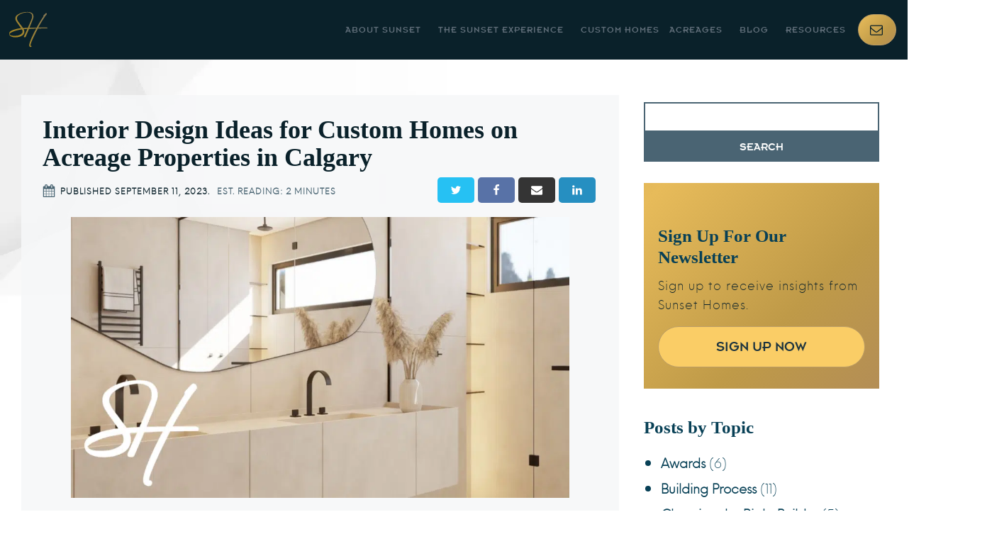

--- FILE ---
content_type: text/css; charset=utf-8
request_url: https://www.sunsethomes.ca/wp-content/cache/min/1/wp-content/uploads/fonts/ma_customfonts.css?ver=1768803953
body_size: 226
content:
@font-face{font-family:"Insignia";font-weight:400;font-style:normal;src:url(//www.sunsethomes.ca/wp-content/uploads/fonts/Insignia-webfont.woff2) format("woff2"),url(//www.sunsethomes.ca/wp-content/uploads/fonts/Insignia-webfont.woff) format("woff");font-display:swap}@font-face{font-family:"NeueEinstellung";font-weight:300;font-style:normal;src:url(//www.sunsethomes.ca/wp-content/uploads/fonts/NeueEinstellung-light-webfont.woff2) format("woff2"),url(//www.sunsethomes.ca/wp-content/uploads/fonts/NeueEinstellung-light-webfont.woff) format("woff");font-display:swap}@font-face{font-family:"TenorSans";font-weight:400;font-style:normal;src:url(//www.sunsethomes.ca/wp-content/uploads/fonts/TenorSans-400.woff2) format("woff2"),url(//www.sunsethomes.ca/wp-content/uploads/fonts/TenorSans-400.woff) format("woff");font-display:swap}

--- FILE ---
content_type: text/css; charset=utf-8
request_url: https://www.sunsethomes.ca/wp-content/cache/min/1/wp-content/uploads/wpcodebox/61.css?ver=1768803953
body_size: 2723
content:
html,body{overflow-x:hidden}body .pswp{z-index:2147483640}.paragraph b,.paragraph strong{color:#4a6573;font-size:17px}.paragraph a{color:#4a6573}.paragraph a:hover{color:#bb9d66}.sub-menu li:first-child{padding-top:10px}blockquote p{font-size:26px;line-height:30px;padding-left:30px;font-weight:200;margin:30px 0 30px -38px!important;border-left:5px solid #afcbd9}.whitebg-goldborder blockquote p{border-left:5px solid #bac4ca}.oxy-gallery-masonry .oxy-gallery-item .oxy-gallery-item-contents img,.oxy-gallery-flex .oxy-gallery-item-contents img{max-width:100%;border:1px solid #d7dde0;padding:2px}.oxy-gallery-flex .oxy-gallery-item-contents img{opacity:initial!important}.wp-block-button a{background-color:#111;color:#fff}.wp-block-button a:hover,.wp-block-button a:active{background-color:#222}.gform_body input,.gform_body textarea,.gform_body select{width:100%;padding:14px 10px!important;color:#344956!important}.gform_body fieldset{width:auto}.gform_body input[type=checkbox]{width:auto!important}.gform_body label.gfield_label{color:#fff}.gform_body .gfield_required{color:#bb9d66!important;font-size:18px!important;padding-left:2px!important;font-family:Arial}.gform_body legend.gfield_label,.gform_body .name_first,.gform_body .name_last{color:#fff}.gform_body .ginput_container_date input{width:93%!important}.gform_body ::placeholder,.gform_body select.gfield_select{font-family:'NeueEinstellung';color:#9b9c9c;font-weight:700!important;font-size:16px!important}.gform_button{background-image:linear-gradient(-45deg,#facd66,#e2b85a,#c49f51,#e7bb5a,#bf9a48,#ad875d,#bf9a48,#e7bb5a,#c49f51,#e2b85a,#facd66)!important;background-size:1000%!important;-webkit-animation:Gradient 10s ease infinite!important;-moz-animation:Gradient 20s ease infinite!important;animation:Gradient 20s ease infinite!important;background-color:#c49f51;color:#1d343f!important;padding:18px 40px!important;border-radius:30px;border:1px solid #bb9d66!important;font-family:'Insignia';font-size:16px}.gform_button:hover{text-decoration:none;background-color:#facd66;background-image:none!important}.gform_required_legend{display:none}input.gfield-choice-input{width:auto!important}.gchoice label{font-size:1em!important}.ginput_container_fileupload input{background:transparent!important;border:0!important}.resources-tabs-wrapper .ct-div-block:not(:last-child){border-bottom:1px solid #35474d!important}.resources-tabs-contents-wrapper{background:#f7f7f7!important}.resources-tabs-contents-wrapper .ct-section-inner-wrap{padding:0!important}.resources-tabs-contents-wrapper .ct-section-inner-wrap h2{font-size:30px!important;line-height:36px;margin-bottom:20px}.resources-tabs-contents-wrapper .ct-section-inner-wrap h3{font-size:25px!important;margin-bottom:12px!important}.resources-accordion .ct-section-inner-wrap{padding:0!important}.video-play-button{position:absolute;z-index:10;top:50%;left:50%;transform:translateX(-50%) translateY(-50%);box-sizing:content-box;display:block;width:24px;height:34px;border-radius:50%;padding:8px 10px 8px 16px}.video-play-button:before{content:"";position:absolute;z-index:0;left:50%;top:50%;transform:translateX(-50%) translateY(-50%);display:block;width:80px;height:80px;background:#BB9D66;border-radius:50%;animation:pulse-border 1500ms ease-out infinite}.video-play-button:after{content:"";position:absolute;z-index:1;left:50%;top:50%;transform:translateX(-50%) translateY(-50%);display:block;width:70px;height:70px;background:#e2b85a;border-radius:50%;transition:all 200ms}.video-play-button:hover:after{background-color:#d2ad59}.video-play-button img{position:relative;z-index:3;max-width:100%;width:auto;height:auto}.video-play-button span{display:block;position:relative;z-index:3;width:0;height:0;border-left:24px solid #323f49;border-top:16px solid transparent;border-bottom:16px solid transparent}.yellow-play-btn-lg .video-play-button{width:32px;height:44px;padding:18px 20px 18px 28px}.yellow-play-btn-lg .video-play-button:after{width:90px;height:90px}.yellow-play-btn-lg .video-play-button span{border-left:32px solid #323f49;border-top:22px solid transparent;border-bottom:22px solid transparent}.project-featured-img img{width:100%!important;border:1px solid #a4afb5;padding:3px}.project-slider .flickity-page-dots{justify-content:initial!important}@keyframes pulse-border{0%{transform:translateX(-50%) translateY(-50%) translateZ(0) scale(1);opacity:1}100%{transform:translateX(-50%) translateY(-50%) translateZ(0) scale(1.5);opacity:0}}.wp-block-categories-list{margin:10px 0 0 -16px}.wp-block-categories-list .cat-item-7,.wp-block-categories-list .cat-item-57,.wp-block-categories-list .cat-item-61,.wp-block-categories-list .cat-item-62,.wp-block-categories-list .cat-item-63{display:none}.wp-block-categories-list .cat-item{color:#074056;margin-bottom:8px}.wp-block-categories-list .cat-item a{color:#074056;font-weight:600}.wp-block-categories-list .cat-item a:hover{color:#bf9948}.search-term{color:#e2b75b}.oxy-search-form #s{border:2px solid #4a6473;padding:10px}.oxy-search-form input[type="submit"]{background-color:#4a6473;border:1px solid #4a6473;padding:11px 21px;font-family:'Insignia';text-transform:uppercase}.oxy-search-form input[type="submit"]:hover{background-color:#facd66;border:1px solid #bb9d66;color:#1d343f}.article-content h2{font-size:28px;margin-top:30px}.article-content p,.article-content ul li{font-size:16px;font-weight:600;color:#4a6572}.article-content a{color:#167fb4}.article-content a:hover{color:#3a657b}.page-id-54 .footer-contacts{display:none}.timeline-tabs-wrapper .-active-tab-class h4{color:#dbb359!important}.timeline-content ul{margin-left:-20px}.wp-block-categories.alignleft{margin-right:0!important}.project-adjacent-post .prev-post{order:2;justify-content:flex-end;text-align:right}.project-adjacent-post .prev-post .adj-post_icon{order:2}.project-adjacent-post .next-post{text-align:left;justify-content:flex-start}.project-adjacent-post .next-post .adj-post_content{order:2}.gfield_consent_label{color:#fff}@media (min-width:992px){#split_menu ul.oxy-pro-menu-list{padding:10px 0}#split_menu ul.oxy-pro-menu-list>li:first-child{margin-left:-80px!important}#split_menu ul.oxy-pro-menu-list>li:nth-child(4){margin-left:140px!important}.logo-wrapper{margin-left:-8px}#shortcode-9-54 .gform_button{margin-left:auto!important;margin-right:auto!important}.timeline-tabs-wrapper .ct-div-block:not(:last-child){border-right:1px solid #35474d!important}}@media (max-width:320px){.primary-button{min-width:80px!important;width:80px!important;padding-left:12px!important;padding-right:12px!important}.primary-button .ct-text-block{display:none!important}}@media (max-width:480px){#_posts_grid-464-194 .oxy-post-padding{margin:5px!important}blockquote p{font-size:20px;line-height:22px;margin:20px 0 20px -38px!important;padding-left:20px}.oxy-search-form input{width:100%}.hero-title h1{font-size:28px!important}.hero-text p{font-size:16px!important}.awards-slider .unslider{padding:0 32px!important}}@media (max-width:767px){.oxy-header-container{padding-right:5px!important;padding-left:10px!important}blockquote{margin-right:0}blockquote p{font-size:22px;line-height:28px}.resources-accordion h2{font-size:26px!important;line-height:30px!important;margin-bottom:15px!important}.video-play-button{padding:28px 20px 18px 30px}.video-play-button:after{width:58px;height:58px}.video-play-button span{border-left-width:18px;border-top-width:12px;border-bottom-width:12px}.yellow-play-btn-lg .video-play-button{padding:28px 20px 18px 38px}.yellow-play-btn-lg .video-play-button:after{width:68px;height:68px}.yellow-play-btn-lg .video-play-button span{border-left-width:22px;border-top-width:16px;border-bottom-width:16px}.timeline-tabs-wrapper .ct-div-block:not(:last-child){border-bottom:1px solid #35474d!important}.timeline-content{padding:12px!important}.resources-accordion .oxy-read-more-link{display:none!important}.remove-br br{display:none}.article-content h2{font-size:20px}}@media (min-width:768px){.p-no-margin p{margin:0!important}}@media (min-width:768px) and (max-width:991px){.oxy-header .primary-button{left:40%!important}.timeline-tabs-wrapper .ct-div-block:not(:last-child){border-right:1px solid #35474d!important}.oxy-search-form #s{width:300px!important}}@media (max-width:991px){.resources-tabs-contents-wrapper{padding:20px!important}#split_menu .oxy-pro-menu-container.oxy-pro-menu-off-canvas-container,#split_menu .oxy-pro-menu-container.oxy-pro-menu-open-container{background-color:#0a212a!important}.wp-block-categories-list .cat-item{font-size:18px}}@media (min-width:992px) and (max-width:1300px){.oxy-header .logo-wrapper{left:28px!important;top:-8px!important}.oxy-header .oxy-header-container{padding-right:16px!important}.oxy-header #split_menu{align-content:flex-end!important;margin-right:unset!important}.oxy-header #split_menu ul.oxy-pro-menu-list{padding:10px 5px}.oxy-header #split_menu ul.oxy-pro-menu-list>li:nth-child(4){margin-left:0!important}.oxy-header #split_menu .oxy-pro-menu-list .menu-item a{padding-left:2px!important;padding-right:2px!important}.oxy-header #split_menu .oxy-pro-menu-list .menu-item a{font-size:13px}.oxy-header .primary-button{padding-left:12px!important;padding-right:8px!important}.oxy-header .primary-button .ct-text-block{display:none!important}.landing-logo img{max-width:250px!important}.landing-header h1{font-size:70px!important}.landing-subheader h2{font-size:25px!important}.oxy-search-form input{width:100%}.wp-block-categories-list .cat-item{font-size:18px}}@media (min-width:1301px){#_posts_grid-464-194 .oxy-post{height:280px}.oxy-search-form #s{width:264px;margin-right:6px}}@media (min-width:1301px) and (max-width:1439px){#_header-20-26{padding-left:10px!important;padding-right:10px!important}.oxy-header{padding-left:10px!important;padding-right:10px!important}.oxy-header #split_menu .oxy-pro-menu-list .menu-item a{padding-left:5px!important;padding-right:5px!important}.oxy-header #split_menu .oxy-pro-menu-list .menu-item a{font-size:14px!important}.oxy-header .primary-button{min-width:80px!important;width:80px!important;padding-left:12px!important;padding-right:12px!important}.oxy-header .primary-button .ct-text-block{display:none!important}.landing-logo img{max-width:250px!important}.landing-header h1{font-size:70px!important}.landing-subheader h2{font-size:25px!important}.oxy-search-form #s{width:220px}}@media (min-width:1440px) and (max-width:1600px){.oxy-header{padding-left:10px!important;padding-right:10px!important}.oxy-header #split_menu .oxy-pro-menu-list .menu-item a{padding-left:5px!important;padding-right:5px!important}.oxy-header #split_menu .oxy-pro-menu-list .menu-item a{font-size:14px!important}.oxy-header .primary-button{min-width:180px!important;width:180px!important;padding-left:12px!important;padding-right:12px!important}.landing-logo img{max-width:280px!important}}@-webkit-keyframes Gradient{0%{background-position:0% 50%}50%{background-position:100% 50%}100%{background-position:0% 50%}}@-moz-keyframes Gradient{0%{background-position:0% 50%}50%{background-position:100% 50%}100%{background-position:0% 50%}}@keyframes Gradient{0%{background-position:0% 50%}50%{background-position:100% 50%}100%{background-position:0% 50%}}#ct-builder [data-aos]{opacity:1;transform:translate(0) scale(1)}

--- FILE ---
content_type: text/css; charset=utf-8
request_url: https://www.sunsethomes.ca/wp-content/cache/min/1/wp-content/uploads/oxygen/css/26.css?ver=1768803953
body_size: 3074
content:
#section-94-26>.ct-section-inner-wrap{padding-top:40px;padding-bottom:40px}#section-94-26{background-color:#0a212a;-webkit-font-smoothing:antialiased;-moz-osx-font-smoothing:grayscale}@media (max-width:767px){#section-94-26>.ct-section-inner-wrap{padding-bottom:0}}@media (max-width:479px){#section-94-26>.ct-section-inner-wrap{padding-right:10px;padding-left:10px}}#div_block-96-26{width:25%;text-align:left;align-items:center}#div_block-100-26{width:27%}#div_block-106-26{width:23%}#div_block-111-26{width:25%;align-self:flex-end;text-align:left;align-items:flex-end}#div_block-117-26{flex-direction:row;display:flex;align-items:center;padding-left:20px;padding-right:20px;justify-content:space-between;text-align:center;width:100%}#div_block-118-26{flex-direction:row;display:flex;align-items:center;width:33%}#div_block-125-26{margin-left:auto;flex-direction:row;display:flex;align-items:center;justify-content:flex-end;text-align:center;flex-wrap:nowrap;width:70%}@media (max-width:1300px){#div_block-96-26{width:18%}}@media (max-width:1300px){#div_block-100-26{width:35%}}@media (max-width:1300px){#div_block-106-26{width:25%}}@media (max-width:1300px){#div_block-111-26{width:22%;padding-top:0;padding-left:0;padding-right:0}}@media (max-width:991px){#div_block-96-26{width:100%;text-align:left;align-items:center;justify-content:center}}@media (max-width:991px){#div_block-100-26{width:50%;justify-content:center;text-align:left;align-items:center}}@media (max-width:991px){#div_block-106-26{width:50%;text-align:left;align-items:center}}@media (max-width:991px){#div_block-111-26{width:100%;justify-content:center;text-align:right;align-items:center}}@media (max-width:991px){#div_block-117-26{text-align:justify;flex-direction:column;display:flex}}@media (max-width:991px){#div_block-118-26{width:100%;align-items:center;justify-content:center}}@media (max-width:991px){#div_block-125-26{width:100%;text-align:center;justify-content:center}}@media (max-width:767px){#div_block-96-26{width:0}}@media (max-width:767px){#div_block-100-26{width:0%}}@media (max-width:767px){#div_block-111-26{width:50px}}@media (max-width:767px){#div_block-117-26{flex-direction:column;display:flex;align-items:center;justify-content:center;text-align:center;margin-bottom:24px}}@media (max-width:767px){#div_block-125-26{margin-left:-18px}}@media (max-width:479px){#div_block-96-26{flex-direction:column;display:flex;align-items:center;text-align:center}}@media (max-width:479px){#div_block-100-26{flex-direction:column;display:flex;align-items:center;text-align:center}}@media (max-width:479px){#div_block-106-26{flex-direction:column;display:flex;align-items:center;text-align:center}}@media (max-width:479px){#div_block-111-26{flex-direction:column;display:flex;align-items:center;text-align:center}}@media (max-width:479px){#div_block-117-26{align-items:center;text-align:center}}@media (max-width:479px){#div_block-125-26{margin-left:0}}@media (max-width:767px){#new_columns-95-26>.ct-div-block{width:100%!important}#new_columns-95-26{flex-direction:column}}#new_columns-95-26{padding-bottom:20px;border-bottom-style:solid;border-bottom-width:1px;border-bottom-color:#4a6573;margin-bottom:20px}#text_block-19-26{text-align:left;line-height:22px;-webkit-font-smoothing:antialiased;-moz-osx-font-smoothing:grayscale;font-family:'Insignia';useCustomTag:true;font-weight:300;color:#0a212a}#text_block-161-26{color:#afcbd9}@media (max-width:479px){#text_block-19-26{font-size:15px}}@media (max-width:479px){#text_block-161-26{-webkit-font-smoothing:antialiased;-moz-osx-font-smoothing:grayscale}}#link_text-109-26{text-decoration:none}#link-17-26{position:absolute;min-width:194px;width:194px}#link-17-26:hover{background-color:#facd66}#link-144-26{text-align:center;display:flex;flex-direction:row;margin-bottom:0}#link-147-26{text-align:center;flex-direction:row;display:flex;margin-bottom:0}#link-151-26{text-align:center;flex-direction:row;display:flex}@media (max-width:1300px){#link-17-26{position:static;right:0;width:54px;min-width:54px}}@media (max-width:991px){#link-17-26{width:194px;position:absolute;padding-top:12px;padding-bottom:12px}}@media (max-width:767px){#link-17-26{left:0;position:absolute;right:0;margin-left:auto;margin-right:auto;margin-left:auto;margin-right:auto}}@media (max-width:479px){#link-17-26{padding-left:20px;padding-right:20px;width:176px;display:flex}}#image-40-26{width:60px;height:auto}#image-124-26{max-width:340px;margin-top:5px;width:125px}@media (max-width:1300px){#image-124-26{width:114px}}@media (max-width:991px){#image-124-26{width:140px}}@media (max-width:767px){#image-40-26{width:66px;height:61px}}@media (max-width:479px){#image-40-26{height:61px}}#fancy_icon-18-26{color:#0a212a}#fancy_icon-18-26>svg{width:18px;height:18px}#fancy_icon-18-26{margin-left:0;margin-right:6px;padding-left:0;padding-top:0;padding-right:0;padding-bottom:0}#fancy_icon-145-26>svg{width:30px;height:30px}#fancy_icon-148-26>svg{width:20px;height:20px}#fancy_icon-148-26{margin-left:5px;margin-right:11px}#fancy_icon-152-26>svg{width:24px;height:24px}#fancy_icon-152-26{margin-left:3px;margin-right:11px}#code_block-143-26{color:#4a6573;letter-spacing:1px;font-family:'NeueEinstellung';font-size:15px}#code_block-143-26:hover{color:#bb9d66}@media (max-width:1300px){#code_block-143-26{text-align:right}}@media (max-width:991px){#code_block-143-26{display:block}}@media (max-width:479px){#code_block-143-26{font-size:15px;text-align:center}}#_header-20-26 .oxy-nav-menu-open,#_header-20-26 .oxy-nav-menu:not(.oxy-nav-menu-open) .sub-menu{background-color:#0a212a}#_header-20-26.oxy-header-wrapper.oxy-header.oxy-sticky-header.oxy-sticky-header-active{position:fixed;top:0;left:0;right:0;z-index:2147483640;background-color:rgba(10,33,42,.97);box-shadow:0 0 10px rgba(0,0,0,.3)}#_header-20-26.oxy-header.oxy-sticky-header-active .oxygen-hide-in-sticky{display:none}#_header-20-26.oxy-header.oxy-header .oxygen-show-in-sticky-only{display:none}#_header-20-26{background-color:#0a212a;padding-left:50px;padding-right:50px;padding-top:20px;padding-bottom:20px}@media (max-width:1300px){#_header-20-26{padding-left:0;padding-right:0}}@media (max-width:991px){#_header-20-26{padding-left:10px;padding-right:5px}}@media (max-width:767px){#_header-20-26{padding-top:15px;padding-bottom:15px}}@media (max-width:479px){#_header-20-26{padding-right:0;padding-left:8px}}#_header_row-21-26.oxy-header-row .oxy-header-container{max-width:100%}.oxy-header.oxy-sticky-header-active>#_header_row-21-26.oxygen-show-in-sticky-only{display:block}@media (max-width:479px){.oxy-header.oxy-sticky-header-active>#_header_row-21-26.oxygen-show-in-sticky-only{display:block}#_header_row-21-26{padding-right:0}}#_social_icons-121-26.oxy-social-icons{flex-direction:row;margin-right:-5px;margin-bottom:-5px}#_social_icons-121-26.oxy-social-icons a{font-size:52px;margin-right:5px;margin-bottom:5px;border-radius:0}#_social_icons-121-26.oxy-social-icons a svg{width:.5em;height:.5em;color:rgba(175,203,217,.77)}#_social_icons-121-26.oxy-social-icons a:hover svg{color:#f8dd9d}@media (max-width:1300px){#_social_icons-121-26.oxy-social-icons{}#_social_icons-121-26.oxy-social-icons a{font-size:45px}#_social_icons-121-26.oxy-social-icons a svg{width:.5em;height:.5em}}@media (max-width:991px){#_social_icons-121-26.oxy-social-icons{}#_social_icons-121-26.oxy-social-icons a{font-size:50px}#_social_icons-121-26.oxy-social-icons a svg{width:.5em;height:.5em}#_social_icons-121-26{margin-top:30px}}.oxy-pro-menu-list{display:flex;padding:0;margin:0;align-items:center}.oxy-pro-menu .oxy-pro-menu-list .menu-item{list-style-type:none;display:flex;flex-direction:column;width:100%;transition-property:background-color,color,border-color}.oxy-pro-menu-list>.menu-item{white-space:nowrap}.oxy-pro-menu .oxy-pro-menu-list .menu-item a{text-decoration:none;border-style:solid;border-width:0;transition-timing-function:ease-in-out;transition-property:background-color,color,border-color;border-color:transparent}.oxy-pro-menu .oxy-pro-menu-list li.current-menu-item>a,.oxy-pro-menu .oxy-pro-menu-list li.menu-item:hover>a{border-color:currentColor}.oxy-pro-menu .menu-item,.oxy-pro-menu .sub-menu{position:relative}.oxy-pro-menu .menu-item .sub-menu{padding:0;flex-direction:column;white-space:nowrap;display:flex;visibility:hidden;position:absolute;z-index:9999999;top:100%;transition-property:opacity,transform,visibility}.oxy-pro-menu-off-canvas .sub-menu:before,.oxy-pro-menu-open .sub-menu:before{display:none}.oxy-pro-menu .menu-item .sub-menu.aos-animate,.oxy-pro-menu-init .menu-item .sub-menu[data-aos^=flip]{visibility:visible}.oxy-pro-menu-container:not(.oxy-pro-menu-init) .menu-item .sub-menu[data-aos^=flip]{transition-duration:0s}.oxy-pro-menu .sub-menu .sub-menu,.oxy-pro-menu.oxy-pro-menu-vertical .sub-menu{left:100%;top:0}.oxy-pro-menu .sub-menu.sub-menu-left{right:0;left:auto!important;margin-right:100%}.oxy-pro-menu-list>.menu-item>.sub-menu.sub-menu-left{margin-right:0}.oxy-pro-menu .sub-menu li.menu-item{flex-direction:column}.oxy-pro-menu-mobile-open-icon,.oxy-pro-menu-mobile-close-icon{display:none;cursor:pointer;align-items:center}.oxy-pro-menu-off-canvas .oxy-pro-menu-mobile-close-icon,.oxy-pro-menu-open .oxy-pro-menu-mobile-close-icon{display:inline-flex}.oxy-pro-menu-mobile-open-icon>svg,.oxy-pro-menu-mobile-close-icon>svg{fill:currentColor}.oxy-pro-menu-mobile-close-icon{position:absolute}.oxy-pro-menu.oxy-pro-menu-open .oxy-pro-menu-container{width:100%;position:fixed;top:0;right:0;left:0;bottom:0;display:flex;align-items:center;justify-content:center;overflow:auto;z-index:2147483642!important;background-color:#fff}.oxy-pro-menu .oxy-pro-menu-container.oxy-pro-menu-container{transition-property:opacity,transform,visibility}.oxy-pro-menu .oxy-pro-menu-container.oxy-pro-menu-container[data-aos^=slide]{transition-property:transform}.oxy-pro-menu .oxy-pro-menu-container.oxy-pro-menu-off-canvas-container,.oxy-pro-menu .oxy-pro-menu-container.oxy-pro-menu-off-canvas-container[data-aos^=flip]{visibility:visible!important}.oxy-pro-menu .oxy-pro-menu-open-container .oxy-pro-menu-list,.oxy-pro-menu .oxy-pro-menu-off-canvas-container .oxy-pro-menu-list{align-items:center;justify-content:center;flex-direction:column}.oxy-pro-menu.oxy-pro-menu-open>.oxy-pro-menu-container{max-height:100vh;overflow:auto;width:100%}.oxy-pro-menu.oxy-pro-menu-off-canvas>.oxy-pro-menu-container{max-height:100vh;overflow:auto;z-index:1000}.oxy-pro-menu-container>div:first-child{margin:auto}.oxy-pro-menu-off-canvas-container{display:flex!important;position:fixed;width:auto;align-items:center;justify-content:center}.oxy-pro-menu-off-canvas-container a,.oxy-pro-menu-open-container a{word-break:break-word}.oxy-pro-menu.oxy-pro-menu-off-canvas .oxy-pro-menu-list{align-items:center;justify-content:center;flex-direction:column}.oxy-pro-menu.oxy-pro-menu-off-canvas .oxy-pro-menu-container .oxy-pro-menu-list .menu-item,.oxy-pro-menu.oxy-pro-menu-open .oxy-pro-menu-container .oxy-pro-menu-list .menu-item{flex-direction:column;width:100%;text-align:center}.oxy-pro-menu.oxy-pro-menu-off-canvas .sub-menu,.oxy-pro-menu.oxy-pro-menu-open .sub-menu{display:none;visibility:visible;opacity:1;position:static;align-items:center;justify-content:center;white-space:normal;width:100%}.oxy-pro-menu.oxy-pro-menu-off-canvas .menu-item,.oxy-pro-menu.oxy-pro-menu-open .menu-item{justify-content:center;min-height:32px}.oxy-pro-menu .menu-item.menu-item-has-children,.oxy-pro-menu .sub-menu .menu-item.menu-item-has-children{flex-direction:row;align-items:center}.oxy-pro-menu .menu-item>a{display:inline-flex;align-items:center;justify-content:center}.oxy-pro-menu.oxy-pro-menu-off-canvas .menu-item-has-children>a .oxy-pro-menu-dropdown-icon-click-area,.oxy-pro-menu.oxy-pro-menu-open .menu-item-has-children>a .oxy-pro-menu-dropdown-icon-click-area{min-width:32px;min-height:32px}.oxy-pro-menu .menu-item-has-children>a .oxy-pro-menu-dropdown-icon-click-area{display:flex;align-items:center;justify-content:center}.oxy-pro-menu .menu-item-has-children>a svg{width:1.4em;height:1.4em;fill:currentColor;transition-property:transform}.oxy-pro-menu.oxy-pro-menu-off-canvas .menu-item>a svg,.oxy-pro-menu.oxy-pro-menu-open .menu-item>a svg{width:1em;height:1em}.oxy-pro-menu-off-canvas .oxy-pro-menu-container:not(.oxy-pro-menu-dropdown-links-toggle) .oxy-pro-menu-dropdown-icon-click-area,.oxy-pro-menu-open .oxy-pro-menu-container:not(.oxy-pro-menu-dropdown-links-toggle) .oxy-pro-menu-dropdown-icon-click-area{display:none}.oxy-pro-menu-off-canvas .menu-item:not(.menu-item-has-children) .oxy-pro-menu-dropdown-icon-click-area,.oxy-pro-menu-open .menu-item:not(.menu-item-has-children) .oxy-pro-menu-dropdown-icon-click-area{min-height:32px;width:0}.oxy-pro-menu.oxy-pro-menu-off-canvas .oxy-pro-menu-show-dropdown:not(.oxy-pro-menu-dropdown-links-toggle) .oxy-pro-menu-list .menu-item-has-children,.oxy-pro-menu.oxy-pro-menu-open .oxy-pro-menu-show-dropdown:not(.oxy-pro-menu-dropdown-links-toggle) .oxy-pro-menu-list .menu-item-has-children{padding-right:0}.oxy-pro-menu-container .menu-item a{width:100%;text-align:center}.oxy-pro-menu-container:not(.oxy-pro-menu-open-container):not(.oxy-pro-menu-off-canvas-container) ul:not(.sub-menu)>li>.sub-menu{top:100%;left:0}.oxy-pro-menu-container:not(.oxy-pro-menu-open-container):not(.oxy-pro-menu-off-canvas-container) .sub-menu .sub-menu{top:0;left:100%}.oxy-pro-menu-container:not(.oxy-pro-menu-open-container):not(.oxy-pro-menu-off-canvas-container) a{-webkit-tap-highlight-color:transparent}.oxy-pro-menu-dropdown-links-toggle.oxy-pro-menu-open-container .menu-item-has-children ul,.oxy-pro-menu-dropdown-links-toggle.oxy-pro-menu-off-canvas-container .menu-item-has-children ul{border-radius:0px!important;width:100%}.oxy-pro-menu-dropdown-animating[data-aos*="down"]{pointer-events:none}.sub-menu .oxy-pro-menu-dropdown-animating[data-aos*="down"]{pointer-events:auto}.sub-menu .oxy-pro-menu-dropdown-animating[data-aos*="right"]{pointer-events:none}.sub-menu .oxy-pro-menu-dropdown-animating.sub-menu-left[data-aos*="left"]{pointer-events:none}.oxy-pro-menu-dropdown-animating-out{pointer-events:none}.oxy-pro-menu-list .menu-item a{border-color:transparent}.oxy-pro-menu-list .menu-item.current-menu-item a,.oxy-pro-menu-list .menu-item.menu-item.menu-item.menu-item a:hover{border-color:currentColor}#split_menu .oxy-pro-menu-list .menu-item,#split_menu .oxy-pro-menu-list .menu-item a{font-size:15px;color:#606e79;font-weight:400;letter-spacing:1px;font-family:'Insignia'}#split_menu .oxy-pro-menu-list .menu-item a{padding-left:10px;padding-right:10px}#split_menu .oxy-pro-menu-list>.menu-item{margin-left:10px;margin-right:10px}#split_menu .oxy-pro-menu-list .menu-item.menu-item.menu-item.menu-item a:hover{color:#fff}#split_menu .oxy-pro-menu-list .menu-item.current-menu-item.current-menu-item a{color:#afcbd9}#split_menu .oxy-pro-menu-show-dropdown .oxy-pro-menu-list .menu-item-has-children:hover>a svg{transform:rotate(180deg)}#split_menu .oxy-pro-menu-container:not(.oxy-pro-menu-open-container):not(.oxy-pro-menu-off-canvas-container) .sub-menu .menu-item a{background-color:#0a212a;padding-top:10px;padding-bottom:10px;padding-left:20px;padding-right:20px}#split_menu .oxy-pro-menu-mobile-close-icon{color:color(19)}#split_menu .oxy-pro-menu-container:not(.oxy-pro-menu-open-container):not(.oxy-pro-menu-off-canvas-container) .oxy-pro-menu-list{flex-direction:row}#split_menu .oxy-pro-menu-container .menu-item a{text-align:left;justify-content:flex-start}#split_menu .oxy-pro-menu-container.oxy-pro-menu-open-container .menu-item,#split_menu .oxy-pro-menu-container.oxy-pro-menu-off-canvas-container .menu-item{align-items:flex-start}#split_menu .oxy-pro-menu-off-canvas-container{top:0;bottom:0;right:0;left:auto}@media (max-width:991px){#split_menu .oxy-pro-menu-mobile-open-icon{display:inline-flex}#split_menu.oxy-pro-menu-open .oxy-pro-menu-mobile-open-icon{display:none}#split_menu .oxy-pro-menu-container{visibility:hidden;position:fixed}#split_menu.oxy-pro-menu-open .oxy-pro-menu-container{visibility:visible}}#split_menu .oxy-pro-menu-open-container .oxy-pro-menu-list .menu-item-has-children .oxy-pro-menu-dropdown-icon-click-area,#split_menu .oxy-pro-menu-off-canvas-container .oxy-pro-menu-list .menu-item-has-children .oxy-pro-menu-dropdown-icon-click-area{margin-right:-4px}#split_menu{menu-off-canvas-animation:fade-right;margin-left:auto;margin-right:auto;color:#fff;text-transform:uppercase;font-family:'Tenor Sans'}#split_menu:hover{oxy-pro-menu-slug-oxypromenucontaineroxypromenuopencontainermenuitemaoxypromenucontaineroxypromenuoffcanvascontainermenuitemacolor:#afcbd9;oxy-pro-menu-slug-oxypromenulistmenuitemmenuitemmenuitemmenuitemacolor:#fff}@media (max-width:1300px){#split_menu .oxy-pro-menu-off-canvas-container{width:75%}#split_menu .oxy-pro-menu-container.oxy-pro-menu-off-canvas-container,#split_menu .oxy-pro-menu-container.oxy-pro-menu-open-container{background-color:#4a6573}#split_menu .oxy-pro-menu-container.oxy-pro-menu-open-container .menu-item a,#split_menu .oxy-pro-menu-container.oxy-pro-menu-off-canvas-container .menu-item a{color:color(19);padding-top:5px;padding-bottom:5px}#split_menu .oxy-pro-menu-container.oxy-pro-menu-open-container .menu-item a:hover,#split_menu .oxy-pro-menu-container.oxy-pro-menu-off-canvas-container .menu-item a:hover{color:#afcbd9}}@media (max-width:991px){#split_menu .oxy-pro-menu-off-canvas-container>div:first-child,#split_menu .oxy-pro-menu-open-container>div:first-child{min-width:90%}#split_menu{align-content:flex-end;margin-right:unset}}@media (max-width:767px){#split_menu{margin-right:unset}}

--- FILE ---
content_type: text/css; charset=utf-8
request_url: https://www.sunsethomes.ca/wp-content/cache/min/1/wp-content/uploads/oxygen/css/30.css?ver=1768803953
body_size: 1825
content:
#section-259-30>.ct-section-inner-wrap{max-width:100%;padding-top:80px;padding-bottom:80px;align-items:center}#section-259-30{background-image:url(https://www.sunsethomes.ca/wp-content/uploads/2023/01/Sunset-Homes-pattern-bacground.jpg);background-size:contain;background-color:#fff;background-repeat:no-repeat;background-attachment:fixed;background-position:0 0}#section-283-30>.ct-section-inner-wrap{max-width:100%;padding-top:50px;display:flex;flex-direction:column;align-items:center}#section-283-30{text-align:center;background-color:#c5d4dd}@media (max-width:1300px){#section-259-30>.ct-section-inner-wrap{padding-top:40px;padding-bottom:40px}}@media (max-width:991px){#section-259-30>.ct-section-inner-wrap{padding-right:40px;padding-left:40px}}@media (max-width:991px){#section-283-30>.ct-section-inner-wrap{display:flex;flex-direction:column}#section-283-30{text-align:center}}@media (max-width:767px){#section-259-30>.ct-section-inner-wrap{padding-top:30px;padding-right:20px;padding-left:20px}}#div_block-261-30{width:70%;padding-right:30px;padding-top:10px;padding-bottom:10px;padding-left:10px}#div_block-286-30{background-color:rgba(247,248,249,.89);padding-top:30px;padding-right:30px;padding-bottom:30px;padding-left:30px}#div_block-290-30{flex-direction:row;display:flex;justify-content:space-between;align-items:center}#div_block-291-30{display:flex;flex-direction:row;justify-content:flex-start;text-align:justify}#div_block-272-30{width:30%}@media (max-width:1300px){#div_block-261-30{padding-right:15px}}@media (max-width:991px){#div_block-261-30{padding-top:0;padding-right:0;padding-bottom:0;padding-left:0}}@media (max-width:991px){#div_block-286-30{padding-top:25px;padding-right:25px;padding-bottom:25px;padding-left:25px}}@media (max-width:991px){#div_block-291-30{text-align:left;display:flex}}@media (max-width:991px){#div_block-272-30{padding-left:0;padding-right:0;padding-top:50px;text-align:left}}@media (max-width:991px){#div_block-274-30{width:100%;margin-bottom:24px}}@media (max-width:767px){#div_block-286-30{padding-left:20px;padding-right:20px}}@media (max-width:767px){#div_block-290-30{text-align:center;flex-direction:column;display:flex;align-items:flex-start}}@media (max-width:767px){#div_block-291-30{padding-bottom:13px;display:flex}}@media (max-width:479px){#div_block-291-30{text-align:left;display:flex}}@media (max-width:479px){#div_block-272-30{padding-top:40px}}@media (max-width:991px){#new_columns-260-30>.ct-div-block{width:100%!important}}#new_columns-260-30{display:flex;align-items:flex-start;-webkit-font-smoothing:antialiased;-moz-osx-font-smoothing:grayscale;max-width:1440px}#headline-268-30{margin-bottom:5px;color:#0a212a;font-size:40px}@media (max-width:1300px){#headline-268-30{font-size:36px}}@media (max-width:991px){#headline-268-30{font-size:32px}}@media (max-width:767px){#headline-268-30{font-size:28px}}@media (max-width:479px){#headline-268-30{font-size:24px}}#text_block-293-30{color:#0a212a;margin-top:1px;text-transform:uppercase;font-family:'NeueEinstellung';font-weight:800;font-size:12px;letter-spacing:1px;margin-right:10px}#text_block-262-30{font-size:18px;color:color(199);font-weight:400;line-height:1.4}#text_block-276-30{max-width:640px;margin-bottom:18px;color:#0a212a}@media (max-width:991px){#text_block-293-30{font-size:10px}}@media (max-width:479px){#text_block-293-30{max-width:146px}}#link_text-277-30{font-size:20px}@media (max-width:767px){#link_text-277-30{margin-bottom:0}}#fancy_icon-292-30{color:color(256)}#fancy_icon-292-30>svg{width:18px;height:18px}#fancy_icon-292-30{margin-right:7px;margin-top:2px}@media (max-width:991px){#fancy_icon-292-30>svg{width:15px;height:15px}}#code_block-264-30{flex-direction:unset;display:none}#_search_form-273-30{margin-bottom:30px}@media (max-width:991px){#_search_form-273-30{display:flex;align-items:center;justify-content:center}}#-adjacent-posts-284-30 .adj-post{width:49%}#-adjacent-posts-284-30 .adj-post:only-child{width:100%}#-adjacent-posts-284-30 .adj-post_content{justify-content:center;flex-direction:column}#-adjacent-posts-284-30 .adj-post_title{color:#0a212a;line-height:1.1}#-adjacent-posts-284-30 .adj-post_label{color:#4a6573;font-size:12px;text-transform:uppercase}#-adjacent-posts-284-30 .adj-post svg{font-size:19px;color:color(253)}#-adjacent-posts-284-30 .adj-post_icon{padding-right:7px;padding-top:3px}#-adjacent-posts-284-30 .wp-post-image{width:250px;margin-right:20px;margin-left:20px}#-adjacent-posts-284-30 .adj-post_title:hover{color:#4a6573}.oxy-adjacent-posts{display:flex;width:100%;flex-direction:row;justify-content:space-between}.adj-post{color:inherit;width:50%;display:flex;align-items:stretch}.adj-post:only-child{width:50%}.adj-post img{align-self:center;height:auto;max-width:100%}.prev-post .adj-post_content{align-items:flex-start}.next-post .adj-post_content{align-items:flex-end}.adj-post_icon{display:flex}.prev-post{text-align:left}.next-post{text-align:right;justify-content:flex-end}.adj-post_content{display:flex;flex-direction:column}.adj-post svg{fill:currentColor;width:1em;height:1em}#-adjacent-posts-284-30{max-width:1480px}@media (max-width:991px){#-adjacent-posts-284-30 .adj-post{width:100%}#-adjacent-posts-284-30 .adj-post_content{flex-direction:column}}@media (max-width:479px){#-adjacent-posts-284-30 .wp-post-image{width:0;margin-left:0;margin-right:0}}#-reading-time-295-30{color:#4a6573;margin-top:1px;text-transform:uppercase;font-family:'NeueEinstellung';font-weight:800;font-size:12px;letter-spacing:1px}@media (max-width:991px){#-reading-time-295-30{font-size:10px}}@media (max-width:479px){#-reading-time-295-30{max-width:90px}}#-social-share-buttons-296-30 .oxy-share-button{border_radius_border-radius:5px;border-radius:5px;background-color:#111;color:#fff}#-social-share-buttons-296-30 .oxy-share-icon{font-size:16px;padding-top:10px;padding-left:18px;padding-right:18px;padding-bottom:10px}#-social-share-buttons-296-30 .oxy-share-name{padding-top:1em}#-social-share-buttons-296-30 .oxy-share-button.twitter{background-color:#00b6f1}#-social-share-buttons-296-30 .oxy-share-button.twitter:hover{background-color:#20d6ff}#-social-share-buttons-296-30 .oxy-share-button.facebook{background-color:#3b5998}#-social-share-buttons-296-30 .oxy-share-button.facebook:hover{background-color:#5b79b8}#-social-share-buttons-296-30 .oxy-share-button.linkedin{background-color:#007bb6}#-social-share-buttons-296-30 .oxy-share-button.linkedin:hover{background-color:#209bd6}#-social-share-buttons-296-30 .oxy-share-button.whatsapp{background-color:#23D366}#-social-share-buttons-296-30 .oxy-share-button.whatsapp:hover{background-color:#3DED7F}#-social-share-buttons-296-30 .oxy-share-button.telegram{background-color:#28A8EA}#-social-share-buttons-296-30 .oxy-share-button.telegram:hover{background-color:#5CDAFF}#-social-share-buttons-296-30 .oxy-share-button.pinterest{background-color:#E60023}#-social-share-buttons-296-30 .oxy-share-button.pinterest:hover{background-color:#FF1A3D}#-social-share-buttons-296-30 .oxy-share-button.xing{background-color:#1A7576}#-social-share-buttons-296-30 .oxy-share-button.xing:hover{background-color:#1e8687}#-social-share-buttons-296-30 .oxy-share-button.line{background-color:#0BBF5B}#-social-share-buttons-296-30 .oxy-share-button.line:hover{background-color:#25D975}.oxy-social-share-buttons{display:inline-flex;flex-wrap:wrap;font-size:12px}.oxy-share-button{display:flex;align-items:stretch;margin:.2em;overflow:hidden}.oxy-social-share-buttons .oxy-share-button{background:#111;color:#fff;display:flex;transition-duration:.35s;line-height:1;transition-timing-function:ease;transition-property:background-color,color,border-color}.oxy-share-icon svg{fill:currentColor;width:1em;height:1em}.oxy-share-icon{background-color:rgba(255,255,255,.15);display:flex;align-items:center;padding:1em 1.5em;transition-duration:0.3s;transition-property:background-color}.oxy-share-button:hover .oxy-share-icon{background-color:rgba(255,255,255,.25)}.oxy-share-name{padding:1em 1.5em}#-social-share-buttons-296-30{font-size:13px}

--- FILE ---
content_type: text/css; charset=utf-8
request_url: https://www.sunsethomes.ca/wp-content/cache/min/1/wp-content/uploads/oxygen/css/universal.css?ver=1768803953
body_size: 13669
content:
.ct-section{width:100%;background-size:cover;background-repeat:repeat}.ct-section>.ct-section-inner-wrap{display:flex;flex-direction:column;align-items:flex-start}.ct-div-block{display:flex;flex-wrap:nowrap;flex-direction:column;align-items:flex-start}.ct-new-columns{display:flex;width:100%;flex-direction:row;align-items:stretch;justify-content:center;flex-wrap:wrap}.ct-link-text{display:inline-block}.ct-link{display:flex;flex-wrap:wrap;text-align:center;text-decoration:none;flex-direction:column;align-items:center;justify-content:center}.ct-link-button{display:inline-block;text-align:center;text-decoration:none}.ct-link-button{background-color:#1e73be;border:1px solid #1e73be;color:#fff;padding:10px 16px}.ct-image{max-width:100%}.ct-fancy-icon>svg{width:55px;height:55px}.ct-inner-content{width:100%}.ct-slide{display:flex;flex-wrap:wrap;text-align:center;flex-direction:column;align-items:center;justify-content:center}.ct-nestable-shortcode{display:flex;flex-wrap:nowrap;flex-direction:column;align-items:flex-start}.oxy-comments{width:100%;text-align:left}.oxy-comment-form{width:100%}.oxy-login-form{width:100%}.oxy-search-form{width:100%}.oxy-tabs-contents{display:flex;width:100%;flex-wrap:nowrap;flex-direction:column;align-items:flex-start}.oxy-tab{display:flex;flex-wrap:nowrap;flex-direction:column;align-items:flex-start}.oxy-tab-content{display:flex;width:100%;flex-wrap:nowrap;flex-direction:column;align-items:flex-start}.oxy-testimonial{width:100%}.oxy-icon-box{width:100%}.oxy-pricing-box{width:100%}.oxy-posts-grid{width:100%}.oxy-gallery{width:100%}.ct-slider{width:100%}.oxy-tabs{display:flex;flex-wrap:nowrap;flex-direction:row;align-items:stretch}.ct-modal{flex-direction:column;align-items:flex-start}.ct-span{display:inline-block;text-decoration:inherit}.ct-widget{width:100%}.oxy-dynamic-list{width:100%}@media screen and (-ms-high-contrast:active),(-ms-high-contrast:none){.ct-div-block,.oxy-post-content,.ct-text-block,.ct-headline,.oxy-rich-text,.ct-link-text{max-width:100%}img{flex-shrink:0}body *{min-height:1px}}.oxy-testimonial{flex-direction:row;align-items:center}.oxy-testimonial .oxy-testimonial-photo-wrap{order:1}.oxy-testimonial .oxy-testimonial-photo{width:125px;height:125px;margin-right:20px}.oxy-testimonial .oxy-testimonial-photo-wrap,.oxy-testimonial .oxy-testimonial-author-wrap,.oxy-testimonial .oxy-testimonial-content-wrap{align-items:flex-start;text-align:left}.oxy-testimonial .oxy-testimonial-text{margin-bottom:8px;font-size:21px;line-height:1.4;-webkit-font-smoothing:subpixel-antialiased}.oxy-testimonial .oxy-testimonial-author{font-size:18px;-webkit-font-smoothing:subpixel-antialiased}.oxy-testimonial .oxy-testimonial-author-info{font-size:12px;-webkit-font-smoothing:subpixel-antialiased}.oxy-icon-box{text-align:left;flex-direction:column}.oxy-icon-box .oxy-icon-box-icon{margin-bottom:12px;align-self:flex-start}.oxy-icon-box .oxy-icon-box-heading{font-size:21px;margin-bottom:12px}.oxy-icon-box .oxy-icon-box-text{font-size:16px;margin-bottom:12px;align-self:flex-start}.oxy-icon-box .oxy-icon-box-link{margin-top:20px}.oxy-pricing-box .oxy-pricing-box-section{padding-top:20px;padding-left:20px;padding-right:20px;padding-bottom:20px;text-align:center}.oxy-pricing-box .oxy-pricing-box-section.oxy-pricing-box-price{justify-content:center}.oxy-pricing-box .oxy-pricing-box-section.oxy-pricing-box-graphic{justify-content:center}.oxy-pricing-box .oxy-pricing-box-title-title{font-size:48px}.oxy-pricing-box .oxy-pricing-box-title-subtitle{font-size:24px}.oxy-pricing-box .oxy-pricing-box-section.oxy-pricing-box-price{flex-direction:row}.oxy-pricing-box .oxy-pricing-box-currency{font-size:28px}.oxy-pricing-box .oxy-pricing-box-amount-main{font-size:80px;line-height:.7}.oxy-pricing-box .oxy-pricing-box-amount-decimal{font-size:13px}.oxy-pricing-box .oxy-pricing-box-term{font-size:16px}.oxy-pricing-box .oxy-pricing-box-sale-price{font-size:12px;color:rgba(0,0,0,.5);margin-bottom:20px}.oxy-pricing-box .oxy-pricing-box-section.oxy-pricing-box-content{font-size:16px;color:rgba(0,0,0,.5)}.oxy-pricing-box .oxy-pricing-box-section.oxy-pricing-box-cta{justify-content:center}.oxy-progress-bar .oxy-progress-bar-background{background-color:#000;background-image:linear-gradient(-45deg,rgba(255,255,255,.12) 25%,transparent 25%,transparent 50%,rgba(255,255,255,.12) 50%,rgba(255,255,255,.12) 75%,transparent 75%,transparent);animation:none 0s paused}.oxy-progress-bar .oxy-progress-bar-progress-wrap{width:85%}.oxy-progress-bar .oxy-progress-bar-progress{background-color:#6af;padding:40px;animation:none 0s paused,none 0s paused;background-image:linear-gradient(-45deg,rgba(255,255,255,.12) 25%,transparent 25%,transparent 50%,rgba(255,255,255,.12) 50%,rgba(255,255,255,.12) 75%,transparent 75%,transparent)}.oxy-progress-bar .oxy-progress-bar-overlay-text{font-size:30px;font-weight:900;-webkit-font-smoothing:subpixel-antialiased}.oxy-progress-bar .oxy-progress-bar-overlay-percent{font-size:12px}.ct-slider .unslider-nav ol li{border-color:#fff}.ct-slider .unslider-nav ol li.unslider-active{background-color:#fff}.ct-slider .ct-slide{padding:0}.oxy-superbox .oxy-superbox-secondary,.oxy-superbox .oxy-superbox-primary{transition-duration:0.5s}.oxy-shape-divider{width:0;height:0}.oxy_shape_divider svg{width:100%}.oxy-pro-media-player .oxy-pro-media-player_play{--extras-play-icon-size:60px}.oxy-pro-media-player .oxy-pro-media-player_play button:hover{--vm-play-scale:1}.oxy-pro-media-player .oxy-pro-media-player_play button{transition-duration:.3s}.oxy-pro-media-player vime-player{--vm-control-scale:.9;--extras-slider-height:2px;--vm-control-group-spacing:12px;--vm-controls-padding:15px;--vm-controls-spacing:15px;--vm-time-font-size:13px;--vm-control-border-radius:3px;--extras-spinner-size:80px;--vm-spinner-thickness:3px;--vm-spinner-spin-duration:1s;--vm-tooltip-spacing:3px;--vm-tooltip-padding:3px}.oxy-pro-media-player .oxy-pro-media-player_custom-image{--extras-poster-left:50%;--extras-poster-top:50%}.oxy-pro-media-player vime-player.video{height:0;overflow:hidden}.oxy-pro-media-player .extras-in-builder vime-spinner{opacity:0}.oxy-pro-menu .oxy-pro-menu-container:not(.oxy-pro-menu-open-container):not(.oxy-pro-menu-off-canvas-container) .sub-menu{box-shadow:px px px px}.oxy-pro-menu .oxy-pro-menu-show-dropdown .oxy-pro-menu-list .menu-item-has-children>a svg{transition-duration:0.4s}.oxy-pro-menu .oxy-pro-menu-show-dropdown .oxy-pro-menu-list .menu-item-has-children>a div{margin-left:0}.oxy-pro-menu .oxy-pro-menu-mobile-open-icon svg{width:30px;height:30px}.oxy-pro-menu .oxy-pro-menu-mobile-open-icon{padding-top:15px;padding-right:15px;padding-bottom:15px;padding-left:15px}.oxy-pro-menu .oxy-pro-menu-mobile-open-icon,.oxy-pro-menu .oxy-pro-menu-mobile-open-icon svg{transition-duration:0.4s}.oxy-pro-menu .oxy-pro-menu-mobile-close-icon{top:20px;left:20px}.oxy-pro-menu .oxy-pro-menu-mobile-close-icon svg{width:24px;height:24px}.oxy-pro-menu .oxy-pro-menu-mobile-close-icon,.oxy-pro-menu .oxy-pro-menu-mobile-close-icon svg{transition-duration:0.4s}.oxy-pro-menu .oxy-pro-menu-container.oxy-pro-menu-off-canvas-container,.oxy-pro-menu .oxy-pro-menu-container.oxy-pro-menu-open-container{background-color:#fff}.oxy-pro-menu .oxy-pro-menu-off-canvas-container,.oxy-pro-menu .oxy-pro-menu-open-container{background-image:url()}.oxy-pro-menu .oxy-pro-menu-off-canvas-container .oxy-pro-menu-list .menu-item-has-children>a svg,.oxy-pro-menu .oxy-pro-menu-open-container .oxy-pro-menu-list .menu-item-has-children>a svg{font-size:24px}.oxy-pro-menu .oxy-pro-menu-dropdown-links-toggle.oxy-pro-menu-open-container .menu-item-has-children ul,.oxy-pro-menu .oxy-pro-menu-dropdown-links-toggle.oxy-pro-menu-off-canvas-container .menu-item-has-children ul{background-color:rgba(0,0,0,.2);border-top-style:solid}.oxy-pro-menu .oxy-pro-menu-container:not(.oxy-pro-menu-open-container):not(.oxy-pro-menu-off-canvas-container) .oxy-pro-menu-list{flex-direction:row}.oxy-pro-menu .oxy-pro-menu-container .menu-item a{text-align:left;justify-content:flex-start}.oxy-pro-menu .oxy-pro-menu-container.oxy-pro-menu-open-container .menu-item,.oxy-pro-menu .oxy-pro-menu-container.oxy-pro-menu-off-canvas-container .menu-item{align-items:flex-start}.oxy-pro-menu .oxy-pro-menu-off-canvas-container{top:0;bottom:0;right:auto;left:0}.oxy-pro-menu .oxy-pro-menu-container.oxy-pro-menu-open-container .oxy-pro-menu-list .menu-item a,.oxy-pro-menu .oxy-pro-menu-container.oxy-pro-menu-off-canvas-container .oxy-pro-menu-list .menu-item a{text-align:left;justify-content:flex-start}.ct-section-inner-wrap,.oxy-header-container{max-width:1300px}body{font-family:'NeueEinstellung'}body{line-height:1.6;font-size:16px;font-weight:400;color:#4a6573}.oxy-nav-menu-hamburger-line{background-color:#4a6573}h1,h2,h3,h4,h5,h6{font-family:'Tenor Sans';font-size:52px;font-weight:900;line-height:1.1}h2,h3,h4,h5,h6{font-size:42px;font-weight:900;line-height:1.2}h3,h4,h5,h6{font-size:30px;font-weight:600;line-height:1.2}h4,h5,h6{font-size:24px;font-weight:500;line-height:1.3}h5,h6{font-size:20px;font-weight:500;line-height:1.4}h6{font-size:16px;font-weight:500;line-height:1.4}a{color:#afcbd9;text-decoration:none}a:hover{text-decoration:none}.ct-link-text{text-decoration:}.ct-link-text:hover{text-decoration:underline}.ct-link{text-decoration:}.ct-link-button{border-radius:30px}.ct-section-inner-wrap{padding-top:75px;padding-right:20px;padding-bottom:75px;padding-left:20px}.ct-new-columns>.ct-div-block{padding-top:20px;padding-right:20px;padding-bottom:20px;padding-left:20px}.oxy-header-container{padding-right:20px;padding-left:20px}@media (max-width:992px){.ct-columns-inner-wrap{display:block!important}.ct-columns-inner-wrap:after{display:table;clear:both;content:""}.ct-column{width:100%!important;margin:0!important}.ct-columns-inner-wrap{margin:0!important}}.w-100{width:100%}.job-title{text-transform:uppercase;font-size:13px;font-weight:600;margin-top:-18px;color:rgba(255,255,255,.82)}.top-section .ct-section-inner-wrap{padding-bottom:75px}@media (max-width:767px){.top-section{}.top-section .ct-section-inner-wrap{padding-top:20px;padding-right:20px;padding-left:20px}}.text-center{text-align:center}.atomic-contact-10-text{color:color(190);font-size:18px;font-weight:300;margin-bottom:24px;line-height:1.6;-webkit-font-smoothing:antialiased;-moz-osx-font-smoothing:grayscale}.atomic-contact-10-wrapper{width:100%;margin-bottom:18px}.atomic-contact-10-wrapper:not(.ct-section):not(.oxy-easy-posts),.atomic-contact-10-wrapper.oxy-easy-posts .oxy-posts,.atomic-contact-10-wrapper.ct-section .ct-section-inner-wrap{display:flex;flex-direction:row;align-items:flex-start}.atomic-contact-10-icon{color:color(189)}.atomic-contact-10-icon>svg{width:24px;height:24px}.atomic-contact-10-icon{margin-right:12px}.atomic-contact-13-wrapper:hover{opacity:.7}.atomic-contact-13-wrapper{width:25%;padding-top:20px;padding-left:20px;padding-right:20px;padding-bottom:20px;text-align:center;-webkit-font-smoothing:antialiased;-moz-osx-font-smoothing:grayscale}.atomic-contact-13-wrapper:not(.ct-section):not(.oxy-easy-posts),.atomic-contact-13-wrapper.oxy-easy-posts .oxy-posts,.atomic-contact-13-wrapper.ct-section .ct-section-inner-wrap{display:flex;flex-direction:row;align-items:center;justify-content:center}@media (max-width:767px){.atomic-contact-13-wrapper{width:50%}}@media (max-width:479px){.atomic-contact-13-wrapper{width:100%}}.atomic-contact-13-text{text-align:left;font-size:18px;font-weight:700;color:color(185);line-height:1.4}.atomic-contact-13-icon{color:color(185)}.atomic-contact-13-icon>svg{width:30px;height:30px}.atomic-contact-13-icon{margin-right:12px}.oxel_icon_button__container:hover{background-color:color(6)}.oxel_icon_button__container{background-color:#0a212a;padding-top:12px;padding-left:20px;padding-right:20px;padding-bottom:12px;transition-duration:0.3s;border-radius:30px;color:color(19);text-align:center;position:absolute}.oxel_icon_button__container:not(.ct-section):not(.oxy-easy-posts),.oxel_icon_button__container.oxy-easy-posts .oxy-posts,.oxel_icon_button__container.ct-section .ct-section-inner-wrap{display:flex;flex-direction:row;align-items:center}@media (max-width:991px){.oxel_icon_button__container{position:absolute;left:45%}.oxel_icon_button__container:not(.ct-section):not(.oxy-easy-posts),.oxel_icon_button__container.oxy-easy-posts .oxy-posts,.oxel_icon_button__container.ct-section .ct-section-inner-wrap{align-content:center}}@media (max-width:767px){.oxel_icon_button__container{}.oxel_icon_button__container:not(.ct-section):not(.oxy-easy-posts),.oxel_icon_button__container.oxy-easy-posts .oxy-posts,.oxel_icon_button__container.ct-section .ct-section-inner-wrap{display:none}}@media (max-width:479px){.oxel_icon_button__container{}}.oxel_icon_button_text:hover{color:#f8dd9d}.oxel_icon_button_text{font-family:'NeueEinstellung';color:#afcbd9;font-size:16px;text-align:left;line-height:22px;font-weight:600}@media (max-width:1300px){.oxel_icon_button_text{}}.oxel_icon_button_icon:hover{color:#f8dd9d}.oxel_icon_button_icon{color:#afcbd9}.oxel_icon_button_icon>svg{width:20px;height:20px}.oxel_icon_button_icon{margin-left:0;margin-right:6px;padding-left:0;padding-top:0;padding-right:0;padding-bottom:0}.hyperion-big-text{font-family:'NeueEinstellung';color:color(152);font-size:30px;font-weight:400;-webkit-font-smoothing:antialiased;-moz-osx-font-smoothing:grayscale;line-height:1.5;max-width:720px}@media (max-width:767px){.hyperion-big-text{font-size:24px}}.hyperion-outline-button:hover{transform:scale(1.05,1.05);color:color(71);background-color:color(77);border-top-style:solid;border-right-style:solid;border-bottom-style:solid;border-left-style:solid;border-top-color:color(70);border-right-color:color(70);border-bottom-color:color(70);border-left-color:color(70)}.hyperion-outline-button{font-weight:900;font-size:24px;color:color(70);line-height:1;letter-spacing:.125em;text-align:center;text-decoration:none;padding-top:28px;padding-bottom:28px;padding-left:58px;padding-right:58px;border-top-width:2px;border-right-width:2px;border-bottom-width:2px;border-left-width:2px;border-top-style:solid;border-right-style:solid;border-bottom-style:solid;border-left-style:solid;border-top-color:3E96199;border-right-color:3E96199;border-bottom-color:3E96199;border-left-color:3E96199;border-radius:1000px;transition-duration:0.5s;transition-timing-function:ease;transition-property:all}@media (max-width:991px){.hyperion-outline-button{padding-left:40px;padding-right:40px}}@media (max-width:479px){.hyperion-outline-button{font-size:18px;padding-top:22px;padding-bottom:22px;padding-left:40px;padding-right:40px}}.hyperion-blog-1-title-wrapper{background-image:linear-gradient(45deg,color(238),color(236));padding-left:48px;padding-right:48px;padding-bottom:72px;padding-top:60px;background-color:color(236);z-index:100;width:100%;background-image:linear-gradient(-45deg,#facd66,#e2b85a,#c49f51,#e7bb5a,#bf9a48,#ad875d,#bf9a48,#e7bb5a,#c49f51,#e2b85a,#facd66)!important;background-size:1000%!important;-webkit-animation:Gradient 10s ease infinite!important;-moz-animation:Gradient 20s ease infinite!important;animation:Gradient 20s ease infinite!important}.atomic-primary-button:hover{background-color:color(50);color:color(55)}.atomic-primary-button{font-family:'NeueEinstellung';background-color:color(49);padding-top:20px;padding-bottom:20px;padding-left:48px;padding-right:48px;font-size:20px;color:color(55);font-weight:700;line-height:1.2;letter-spacing:.25em;text-align:center;-webkit-font-smoothing:antialiased;-moz-osx-font-smoothing:grayscale;transition-duration:0.5s;transition-timing-function:ease;transition-property:all;text-transform:none;text-decoration:none;font-style:normal}@media (max-width:991px){.atomic-primary-button{padding-top:16px;padding-left:36px;padding-right:36px;padding-bottom:16px}}@media (max-width:767px){.atomic-primary-button{font-size:18px}}@media (max-width:479px){.atomic-primary-button{font-size:16px}}.atomic-showcase-2-wrapper{width:NaN%;padding-top:40px;padding-left:40px;padding-right:40px;text-align:center;padding-bottom:40px;background-color:#edf1f4;box-shadow:0 20px 40px color(193)}.atomic-showcase-2-wrapper:not(.ct-section):not(.oxy-easy-posts),.atomic-showcase-2-wrapper.oxy-easy-posts .oxy-posts,.atomic-showcase-2-wrapper.ct-section .ct-section-inner-wrap{display:flex;flex-direction:column;align-items:center;justify-content:flex-end}.atomic-showcase-2-title{color:color(189);font-size:20px;font-weight:500;line-height:1.2;letter-spacing:.12em;margin-bottom:6px;-webkit-font-smoothing:antialiased;-moz-osx-font-smoothing:grayscale}.atomic-showcase-2-small-text{color:color(234);font-size:16px;font-weight:400;line-height:1.6;margin-bottom:36px;-webkit-font-smoothing:antialiased;-moz-osx-font-smoothing:grayscale}.x-accordion-8{border-radius:0;background-color:#f7f7f7}.x-accordion-8 .oxy-pro-accordion_item{--extras-accordion-duration:260ms;margin-bottom:2px;background-color:#fff;border-top-style:none;border-right-style:none;border-left-style:none;border-top-width:1px;border-right-width:1px;border-left-width:1px}.x-accordion-8 .oxy-pro-accordion_header{background-color:#0a212a;color:#fff;padding-top:10px;padding-left:20px;padding-right:20px;padding-bottom:10px;border-bottom-style:none;border-bottom-width:2px;border-top-style:none;border-right-style:none;border-left-style:none}.x-accordion-8 .oxy-pro-accordion_header:hover{background-color:#e3b759;color:#0a212a}.x-accordion-8 .oxy-pro-accordion_header:focus{background-color:#e3b759;color:#0a212a}.x-accordion-8 .oxy-pro-accordion_item.active .oxy-pro-accordion_header{background-color:#e3b759;color:#0a212a}.x-accordion-8 .oxy-pro-accordion_title-area{padding-left:10px;padding-right:30px}.x-accordion-8 .oxy-pro-accordion_title{font-family:'Insignia';text-transform:none;font-size:18px}.x-accordion-8 .oxy-pro-accordion_body{background-color:#f7f7f7}.x-accordion-8 .oxy-pro-accordion_content{padding-top:30px;padding-left:30px;padding-right:30px}.x-accordion-8 .oxy-pro-accordion_icon{font-size:16px;--extras-icon-rotate:90deg;padding-left:20px;padding-right:0}.x-accordion-8 .oxy-pro-accordion_context-icon{font-size:14px;font-weight:600;padding-left:0;margin-left:-40px;width:3em;background-color:rgba(240,91,81,0)}.x-accordion-8 .oxy-pro-accordion_body{--extras-hide-accordion:none}.x-accordion-8>div:not(.oxy-pro-accordion_inner){display:none}.x-accordion-8 .oxy-pro-accordion_item:first-child .oxy-pro-accordion_body{--extras-hide-accordion:flex}.x-accordion-8 .oxy-pro-accordion_item.active .oxy-pro-accordion_icon svg{transform:none;-webkit-transform:none}.x-accordion-8 .oxy-pro-accordion_context-icon{display:none}.x-accordion-8 .oxy-pro-accordion_context-icon svg{display:none}.x-accordion-8 .oxy-pro-accordion_context-icon::before{content:counter(extras_accordion_items,var(--extras-counter-type))}.x-accordion-8 .oxy-pro-accordion_item{--extras-counter-type:lower-roman}@media (max-width:767px){.x-accordion-8{}.x-accordion-8 .oxy-pro-accordion_item{margin-bottom:1px}.x-accordion-8 .oxy-pro-accordion_body{background-color:#eaeaea}.x-accordion-8 .oxy-pro-accordion_content{padding-left:15px;padding-right:15px}}.oxel_accordion{border-top-color:#adb4b9;border-right-color:#adb4b9;border-bottom-color:#adb4b9;border-left-color:#adb4b9;border-top-width:1px;border-right-width:1px;border-bottom-width:1px;border-left-width:1px;border-top-style:none;border-right-style:none;border-bottom-style:none;border-left-style:none;width:100%}.oxel_accordion__row{width:100%;padding-top:8px;padding-left:8px;padding-right:8px;padding-bottom:8px;text-align:justify;border-bottom-color:#eceeef;border-bottom-width:1px;border-bottom-style:solid;border-top-style:none;background-color:#f9f9fa;border-right-style:none;border-left-style:none;cursor:pointer}.oxel_accordion__row:not(.ct-section):not(.oxy-easy-posts),.oxel_accordion__row.oxy-easy-posts .oxy-posts,.oxel_accordion__row.ct-section .ct-section-inner-wrap{display:flex;flex-direction:row;justify-content:space-between}.oxel_accordion__icon{color:#374047}.oxel_accordion__icon>svg{width:16px;height:16px}.oxel_accordion__icon{margin-right:8px;transition-duration:0.3s;margin-left:8px}.oxel_accordion__row_left{position:relative}.oxel_accordion__row_left:not(.ct-section):not(.oxy-easy-posts),.oxel_accordion__row_left.oxy-easy-posts .oxy-posts,.oxel_accordion__row_left.ct-section .ct-section-inner-wrap{display:flex;flex-direction:row;align-items:center}.oxel_accordion__content{width:100%;padding-top:8px;padding-left:8px;padding-right:8px;padding-bottom:8px;border-bottom-color:#98a1a8;border-bottom-width:2px;border-bottom-style:none;overflow:hidden;opacity:1;transition-duration:3s;border-top-style:none;border-right-style:none;border-left-style:none;transition-property:max-height;text-align:left;max-height:3000px;margin-top:0}.oxel_accordion__content:not(.ct-section):not(.oxy-easy-posts),.oxel_accordion__content.oxy-easy-posts .oxy-posts,.oxel_accordion__content.ct-section .ct-section-inner-wrap{display:flex;flex-direction:column;align-items:flex-start}@media (max-width:767px){.oxel_accordion__content{padding-right:0;padding-left:0}}.oxel_accordion__content__hidden{max-height:0;padding-left:8px;padding-right:8px;padding-top:0;z-index:-1;padding-bottom:0;transition-duration:0s}.oxel_accordion__content__hidden:not(.ct-section):not(.oxy-easy-posts),.oxel_accordion__content__hidden.oxy-easy-posts .oxy-posts,.oxel_accordion__content__hidden.ct-section .ct-section-inner-wrap{display:flex}@media (max-width:767px){.oxel_accordion__content__hidden{padding-left:0;padding-right:0}}.oxel_accordion__row__label{font-weight:600}.x-accordion-3{oxy-pro-accordion_slug_oxyproaccordioncontexticon_font_family_font-family:Playfair Display}.x-accordion-3 .oxy-pro-accordion_item{--extras-accordion-duration:370ms}.x-accordion-3 .oxy-pro-accordion_header{background-color:#fff;padding-top:10px;padding-left:10px;padding-right:10px;padding-bottom:10px;margin-top:0;margin-bottom:20px;border-bottom-style:none;border-top-style:none;border-right-style:none;border-left-style:solid;border-top-width:1px;border-left-width:1px}.x-accordion-3 .oxy-pro-accordion_item.active .oxy-pro-accordion_header{color:#f95959}.x-accordion-3 .oxy-pro-accordion_title-area{padding-left:20px}.x-accordion-3 .oxy-pro-accordion_content{padding-top:10px;padding-left:30px;padding-right:30px}.x-accordion-3 .oxy-pro-accordion_icon{font-size:18px;--extras-icon-rotate:90deg;padding-left:0;padding-right:20px}.x-accordion-3 .oxy-pro-accordion_context-icon{font-size:3em;font-family:'Playfair Display';padding-top:6px;padding-bottom:12px;padding-left:12px;padding-right:12px;border_radius_border-radius:6px;border-radius:6px}.x-accordion-3 .oxy-pro-accordion_body{--extras-hide-accordion:none}.x-accordion-3>div:not(.oxy-pro-accordion_inner){display:none}.x-accordion-3 .oxy-pro-accordion_item:first-child .oxy-pro-accordion_body{--extras-hide-accordion:flex}.x-accordion-3 .oxy-pro-accordion_item.active .oxy-pro-accordion_icon svg{transform:rotate(var(--extras-icon-rotate));-webkit-transform:rotate(var(--extras-icon-rotate))}.x-accordion-3 .oxy-pro-accordion_context-icon svg{display:none}.x-accordion-3 .oxy-pro-accordion_context-icon::before{content:counter(extras_accordion_items,var(--extras-counter-type))}.x-accordion-3 .oxy-pro-accordion_item{--extras-counter-type:decimal-leading-zero}.x-hero-slider .oxy-dynamic-list>.ct-div-block,.x-hero-slider .oxy-dynamic-list .flickity-slider>.ct-div-block{width:100%}.x-hero-slider .oxy-dynamic-list>.ct-div-block,.x-hero-slider .oxy-dynamic-list .flickity-slider>.ct-div-block,.x-hero-slider .oxy-inner-content .oxy-dynamic-list{height:100vh}.x-hero-slider .oxy-carousel-builder_gallery-image img{object-fit:cover}.x-hero-slider{--carousel-cell-width:100%}.x-hero-slider .oxy-carousel-builder_gallery-images .oxy-carousel-builder_gallery-image img{width:100%}@media (max-width:1300px){.x-hero-slider{}.x-hero-slider .oxy-dynamic-list>.ct-div-block,.x-hero-slider .oxy-dynamic-list .flickity-slider>.ct-div-block,.x-hero-slider .oxy-inner-content .oxy-dynamic-list{height:800px}}.x-hero-slider_cell{background-image:url();background-size:cover;text-align:center;position:relative;padding-top:5%;padding-left:5%;padding-right:5%;padding-bottom:5%;background-position:50% 50%}.x-hero-slider_cell:not(.ct-section):not(.oxy-easy-posts),.x-hero-slider_cell.oxy-easy-posts .oxy-posts,.x-hero-slider_cell.ct-section .ct-section-inner-wrap{align-items:center;justify-content:center}.section-heading{max-width:100%;width:700px;margin-bottom:.5em}.x-carousel-3_thumbnails_cell{background-image:linear-gradient(rgba(0,0,0,.56),rgba(0,0,0,.56)),url();background-size:auto,cover;text-align:left;border-top-style:none;border-right-style:none;border-bottom-style:none;border-left-style:none;border-top-width:1px;border-right-width:1px;border-bottom-width:1px;border-left-width:1px;opacity:.5;background-position:50% 50%}.x-carousel-3_thumbnails_cell:not(.ct-section):not(.oxy-easy-posts),.x-carousel-3_thumbnails_cell.oxy-easy-posts .oxy-posts,.x-carousel-3_thumbnails_cell.ct-section .ct-section-inner-wrap{align-items:flex-start;justify-content:flex-end}.x-carousel-3 .flickity-page-dots .dot.is-selected{background-color:#c43838}.x-carousel-3_cell{background-image:url();background-size:cover;text-align:left;border-top-style:none;border-right-style:none;border-bottom-style:none;border-left-style:none;border-top-width:1px;border-right-width:1px;border-bottom-width:1px;border-left-width:1px;background-position:50% 50%}.x-carousel-3_cell:not(.ct-section):not(.oxy-easy-posts),.x-carousel-3_cell.oxy-easy-posts .oxy-posts,.x-carousel-3_cell.ct-section .ct-section-inner-wrap{align-items:flex-start;justify-content:flex-end}.parallax{width:100%;margin-bottom:0}.tabs-8932-tab:hover{background-color:#fff}.tabs-8932-tab{background-color:#eceeef;padding-top:16px;padding-bottom:16px;padding-left:32px;padding-right:32px;color:#374047;transition-duration:0.3s;transition-timing-function:ease-in-out;border-top-color:#eceeef;border-right-color:#eceeef;border-bottom-color:#eceeef;border-left-color:#eceeef;border-top-style:solid;border-right-style:none;border-bottom-style:solid;border-left-style:solid;border-top-width:1px;border-right-width:1px;border-bottom-width:1px;border-left-width:1px}.tabs-8932-tab:not(.ct-section):not(.oxy-easy-posts),.tabs-8932-tab.oxy-easy-posts .oxy-posts,.tabs-8932-tab.ct-section .ct-section-inner-wrap{display:flex;flex-direction:row;align-items:center}@media (max-width:991px){.tabs-8932-tab{border-bottom-style:none;border-right-color:#dee1e3;border-right-width:1px;border-right-style:solid}}@media (max-width:479px){.tabs-8932-tab{padding-left:16px;padding-right:16px}}.tabs-8932-tab-active{margin-left:-8px;background-color:#fff;border-top-color:#dee1e3;border-right-color:#dee1e3;border-bottom-color:#dee1e3;border-left-color:#dee1e3;border-top-width:1px;border-right-width:1px;border-bottom-width:1px;border-left-width:1px;border-top-style:solid;border-right-style:none;border-bottom-style:solid;border-left-style:solid;padding-left:40px}@media (max-width:991px){.tabs-8932-tab-active{border-top-color:#dee1e3;border-right-color:#dee1e3;border-bottom-color:#dee1e3;border-left-color:#dee1e3;border-top-width:1px;border-right-width:1px;border-bottom-width:1px;border-left-width:1px;border-top-style:solid;border-right-style:solid;border-bottom-style:none;border-left-style:solid;margin-left:0;padding-left:032px}}@media (max-width:479px){.tabs-8932-tab-active{padding-left:16px;padding-right:16px}}.oxel_dashboard_tabs{width:100%}.oxel_dashboard_tabs:not(.ct-section):not(.oxy-easy-posts),.oxel_dashboard_tabs.oxy-easy-posts .oxy-posts,.oxel_dashboard_tabs.ct-section .ct-section-inner-wrap{display:flex;flex-direction:row;align-items:stretch}@media (max-width:991px){.oxel_dashboard_tabs{}.oxel_dashboard_tabs:not(.ct-section):not(.oxy-easy-posts),.oxel_dashboard_tabs.oxy-easy-posts .oxy-posts,.oxel_dashboard_tabs.ct-section .ct-section-inner-wrap{display:flex;flex-direction:column}}.oxel_dashboard_tabs__tab_icon{color:#7f8b93}.oxel_dashboard_tabs__tab_icon>svg{width:18px;height:18px}.oxel_dashboard_tabs__tab_icon{margin-right:8px}@media (max-width:767px){.oxel_dashboard_tabs__tab_icon{margin-right:0}}.oxel_dashboard_tabs__tab_label{line-height:1;font-size:14px;text-transform:uppercase}@media (max-width:767px){.oxel_dashboard_tabs__tab_label{}.oxel_dashboard_tabs__tab_label:not(.ct-section):not(.oxy-easy-posts),.oxel_dashboard_tabs__tab_label.oxy-easy-posts .oxy-posts,.oxel_dashboard_tabs__tab_label.ct-section .ct-section-inner-wrap{display:none;flex-direction:unset}}.oxel_dashboard_tabs__tab_content_container{width:75%;border-top-color:#dee1e3;border-right-color:#dee1e3;border-bottom-color:#dee1e3;border-left-color:#dee1e3;border-top-width:1px;border-right-width:1px;border-bottom-width:1px;border-left-width:1px;border-top-style:solid;border-right-style:solid;border-bottom-style:solid;border-left-style:none;overflow:hidden}@media (max-width:991px){.oxel_dashboard_tabs__tab_content_container{width:100%;border-top-color:#dee1e3;border-right-color:#dee1e3;border-bottom-color:#dee1e3;border-left-color:#dee1e3;border-top-width:1px;border-right-width:1px;border-bottom-width:1px;border-left-width:1px;border-top-style:solid;border-right-style:solid;border-bottom-style:solid;border-left-style:solid}}.oxel_dashboard_tabs__tab_content--hidden:not(.ct-section):not(.oxy-easy-posts),.oxel_dashboard_tabs__tab_content--hidden.oxy-easy-posts .oxy-posts,.oxel_dashboard_tabs__tab_content--hidden.ct-section .ct-section-inner-wrap{display:none;flex-direction:unset}.x-dynamic-tabs-3 .oxy-dynamic-tabs_tab-group{justify-content:center}.x-dynamic-tabs-3 .oxy-dynamic-tabs_tab-item{border-top-style:solid;border-right-style:solid;border-bottom-style:solid;border-left-style:solid}.x-dynamic-tabs-1 .oxy-dynamic-tabs_tab-group{justify-content:center}.x-dynamic-tabs-1 .oxy-dynamic-tabs_panel-inner{padding-left:5%;padding-right:5%;padding-top:5%;padding-bottom:5%}@media (max-width:991px){.x-dynamic-tabs-1{}}@media (max-width:767px){.x-dynamic-tabs-1{}.x-dynamic-tabs-1 .oxy-dynamic-tabs_tab-icon svg{transition-duration:0.4s}}.agencyb-body-text{font-family:'NeueEinstellung';color:color(211);font-size:16px;font-weight:400;line-height:1.6}.agencyb-team-1-wrapper{width:100%;background-color:color(211);text-align:center;padding-bottom:24px;box-shadow:0 10px 40px color(214)}.agencyb-team-1-wrapper:not(.ct-section):not(.oxy-easy-posts),.agencyb-team-1-wrapper.oxy-easy-posts .oxy-posts,.agencyb-team-1-wrapper.ct-section .ct-section-inner-wrap{display:flex;flex-direction:column;align-items:center}.agencyb-team-1-avatar{margin-bottom:0}.agencyb-team-1-name{font-family:'Tenor Sans';font-size:24px;color:color(212);font-weight:700;line-height:1;margin-left:20px;margin-right:20px;margin-bottom:12px}.agencyb-team-1-label{font-family:'Insignia';color:#0a212a;background-color:#e8b540;line-height:1.2;font-size:14px;font-weight:600;padding-top:8px;padding-bottom:8px;padding-left:24px;padding-right:24px;border-radius:6px;margin-top:-12px;margin-bottom:16px}.darkblue-button:hover{color:#fff;background-color:color(136);text-decoration:none}.darkblue-button{font-family:'NeueEinstellung';color:#fff;background-color:color(134);padding-top:18px;padding-left:32px;padding-right:32px;padding-bottom:18px;text-transform:uppercase;text-align:center;font-weight:900;letter-spacing:2px;font-size:18px;line-height:1;text-decoration:none;transition-duration:0.2s;transition-timing-function:ease;transition-property:all}.box-hover:hover{box-shadow:0 12px 24px rgba(0,0,0,.05)}.box-hover{transition-duration:0.2s;transition-timing-function:ease;transition-property:all;height:120px}.x-agent-listing{text-align:justify}.x-agent-listing:not(.ct-section):not(.oxy-easy-posts),.x-agent-listing.oxy-easy-posts .oxy-posts,.x-agent-listing.ct-section .ct-section-inner-wrap{display:flex;flex-direction:row;flex-wrap:wrap;justify-content:center}@media (max-width:991px){.x-agent-listing{}.x-agent-listing:not(.ct-section):not(.oxy-easy-posts),.x-agent-listing.oxy-easy-posts .oxy-posts,.x-agent-listing.ct-section .ct-section-inner-wrap{display:flex;flex-direction:column}}.x-agent-listing_inner{width:47.5%;margin-bottom:5%}@media (max-width:991px){.x-agent-listing_inner{width:100%}}.x-agent-listing_card:hover{transform:translateY(-5px)}.x-agent-listing_card{width:100%;padding-top:38%;padding-left:20px;padding-bottom:20px;text-align:justify;padding-right:20px;border-radius:10px;transition-duration:.5s;transition-timing-function:ease;transition-property:transform;box-shadow:0 10px 40px rgba(0,0,0,.17)}.x-agent-listing_card:not(.ct-section):not(.oxy-easy-posts),.x-agent-listing_card.oxy-easy-posts .oxy-posts,.x-agent-listing_card.ct-section .ct-section-inner-wrap{display:flex;flex-direction:row;align-items:center;justify-content:space-between}.x-agent-listing_profile{width:70px;height:70px;border-radius:100px;border-top-style:solid;border-right-style:solid;border-bottom-style:solid;border-left-style:solid;margin-right:1em}.x-dynamic-tabs-2 .oxy-dynamic-tabs_tab-item{margin-bottom:20px}.x-dynamic-tabs-2 .oxy-dynamic-tabs_tab{background-color:#fff}.x-dynamic-tabs-2 .oxy-dynamic-tabs_tab:hover{background-color:#efefef}.x-dynamic-tabs-2 .oxy-dynamic-tabs_tab:focus{background-color:#efefef}.x-dynamic-tabs-2 .oxy-dynamic-tabs_panel-inner{color:color(196);padding-left:5%;padding-right:5%;padding-top:5%;padding-bottom:5%}.x-dynamic-tabs-2 .oxy-dynamic-tabs_panel-group{background-color:#fff;box-shadow:0 10px 40px rgba(17,17,17,.11)}.atomic-showcase-4-image{margin-bottom:42px}@media (max-width:767px){.atomic-showcase-4-image{width:100%}}.atomic-outline-button{url_encoded:true;hover_color:color(50)}.atomic-showcase-5-image{margin-bottom:42px}@media (max-width:767px){.atomic-showcase-5-image{width:100%}}.atomic-iconblock-15-wrapper{width:100%;background-color:color(185);margin-top:36px;padding-left:30px;padding-bottom:42px;padding-right:30px;text-align:center;box-shadow:0 20px 40px color(193)}.atomic-iconblock-15-wrapper:not(.ct-section):not(.oxy-easy-posts),.atomic-iconblock-15-wrapper.oxy-easy-posts .oxy-posts,.atomic-iconblock-15-wrapper.ct-section .ct-section-inner-wrap{display:flex;flex-direction:column;align-items:center}.atomic-iconblock-15-text{color:color(190);font-size:18px;font-weight:400;line-height:1.6;-webkit-font-smoothing:antialiased;-moz-osx-font-smoothing:grayscale}.atomic-iconblock-15-title{font-weight:500;font-size:18px;color:color(189);line-height:1.1;letter-spacing:.12em;margin-bottom:12px;-webkit-font-smoothing:antialiased;-moz-osx-font-smoothing:grayscale}.atomic-iconblock-15-icon{background-color:color(187);border:1px solid color(187);padding:24px;color:color(185)}.atomic-iconblock-15-icon>svg{width:30px;height:30px}.atomic-iconblock-15-icon{margin-top:-40px;margin-bottom:24px}.atomic-steps-1-wrapper{max-width:720px}.atomic-steps-1-wrapper:not(.ct-section):not(.oxy-easy-posts),.atomic-steps-1-wrapper.oxy-easy-posts .oxy-posts,.atomic-steps-1-wrapper.ct-section .ct-section-inner-wrap{display:flex;flex-direction:row;flex-wrap:nowrap;align-items:stretch}.atomic-steps-1-digit{color:color(185);background-color:color(189);font-size:20px;font-weight:600;padding-top:8px;padding-left:20px;padding-right:20px;border-radius:1000%;padding-bottom:10px;-webkit-font-smoothing:antialiased;-moz-osx-font-smoothing:grayscale;z-index:100}.atomic-steps-1-digit-wrapper{text-align:center;margin-left:20px;margin-right:20px}.atomic-steps-1-digit-wrapper:not(.ct-section):not(.oxy-easy-posts),.atomic-steps-1-digit-wrapper.oxy-easy-posts .oxy-posts,.atomic-steps-1-digit-wrapper.ct-section .ct-section-inner-wrap{display:flex;flex-direction:column;flex-wrap:nowrap;align-items:center}.atomic-steps-1-title{color:color(189);font-size:20px;font-weight:500;line-height:1.1;letter-spacing:.12em;margin-top:12px;margin-bottom:8px;margin-right:20px;-webkit-font-smoothing:antialiased;-moz-osx-font-smoothing:grayscale}.atomic-steps-1-text{color:color(190);font-size:18px;font-weight:400;line-height:1.6;margin-right:20px;margin-bottom:60px;-webkit-font-smoothing:antialiased;-moz-osx-font-smoothing:grayscale}.oxel_horizontal_divider{margin-top:16px;margin-bottom:16px;width:100px;position:absolute}.oxel_horizontal_divider:not(.ct-section):not(.oxy-easy-posts),.oxel_horizontal_divider.oxy-easy-posts .oxy-posts,.oxel_horizontal_divider.ct-section .ct-section-inner-wrap{flex-direction:unset}.oxel_horizontal_divider__line{height:6px;background-color:#98a1a8;margin-left:0;margin-top:0;margin-right:0;margin-bottom:0;padding-left:0;padding-top:0;padding-right:0;padding-bottom:0;width:100px}.oxel_horizontal_divider__icon{color:#98a1a8}.oxel_horizontal_divider__icon>svg{width:16px;height:16px}.oxel_horizontal_divider__icon{flex-shrink:0}.oxel_horizontal_divider__icon:not(.ct-section):not(.oxy-easy-posts),.oxel_horizontal_divider__icon.oxy-easy-posts .oxy-posts,.oxel_horizontal_divider__icon.ct-section .ct-section-inner-wrap{display:flex}.x-hotspots-1 [data-disabled="true"]{opacity:.1}.x-hotspots-1_marker{--extras-marker-bg:#ab51ef;--extras-marker-color:#ffffff;--extras-marker-hover-bg:#9639dd;--extras-marker-focus-bg:#9639dd;--extras-marker-active-bg:#9639dd;--extras-marker-scale:.98;oxy-popover_slug_oxypopovermarkerinner_transiton_duration:418;--extras-marker-hover-color:#ffffff;--extras-marker-focus-color:#ffffff;--extras-marker-active-color:#ffffff;--extras-popover-width:240px;--extras-pulse-color:rgba(108,44,158,0.57);--extras-pulse-size:1.38}.x-hotspots-1_marker .oxy-popover_icon{font-size:20px}.x-hotspots-1_marker .oxy-popover_marker-inner{padding-top:9px;padding-bottom:9px;letter-spacing:.1em;text-transform:uppercase;font-weight:600;font-size:12px}.x-hotspots-1_marker .oxy-popover_marker{border_radius_border-radius:100px;border-radius:100px}.x-hotspots-1_marker .oxy-popover_popup-content{text-align:left}@media (max-width:767px){.x-hotspots-1_marker{--extras-popover-width:160px}.x-hotspots-1_marker .oxy-popover_icon{font-size:12px}.x-hotspots-1_marker .oxy-popover_marker-inner{font-size:12px}.x-hotspots-1_marker .tippy-box[data-animation=fade][data-theme~="extras"],.x-hotspots-1_marker .extras-in-builder .oxy-popover_popup-content{padding-top:10px;padding-left:10px;padding-right:10px;padding-bottom:10px}.x-hotspots-1_marker .oxy-popover_popup-content{font-size:14px}}.x-hotspots-1_heading{margin-bottom:10px}.hotspot-nav{background-color:transparent;border:1px solid color(174);color:color(174);padding:8px 13.4px}.hotspot-nav{font-size:13px}.x-popover-2{--extras-marker-color:#f7f7f7;--extras-popover-bg:#3a3a3a;--extras-popover-color:color(175);--extras-marker-active-color:color(175);--extras-marker-hover-color:color(175);--extras-marker-bg:#f05b51;--extras-marker-hover-bg:#3a3a3a;--extras-marker-active-bg:#3a3a3a;oxy-popover_slug_oxypopovermarkerinner_transiton_duration:708;--extras-marker-scale:0.98;--extras-popover-scale:1.1;--extras-popover-translatey:-10px}.x-popover-2 .oxy-popover_icon{font-size:22px}.x-popover-2 .oxy-popover_marker-inner{padding-top:5px;padding-left:5px;padding-right:5px;padding-bottom:5px;box-shadow:1px 17px 13px 4px rgba(52,51,55,.15)}.x-popover-2 .oxy-popover_marker{border_radius_border-radius:100px;border-top-width:1px;border-right-width:1px;border-bottom-width:1px;border-left-width:1px;border-top-style:none;border-right-style:none;border-bottom-style:none;border-left-style:none;border-radius:100px}.x-popover-2 .tippy-box[data-theme="extras"],.x-popover-2 .extras-in-builder .oxy-popover_popup-inner{box-shadow:1px 17px 13px 3px rgba(52,51,55,.15)}.x-popover-2 .oxy-popover_marker::before,.x-popover-2 .oxy-popover_marker::after{content:none}@media (max-width:767px){.x-popover-2{--extras-popover-width:170px}}.x-accordion-6{oxy-pro-accordion_slug_oxyproaccordioncontexticon_font_family_font-family:Playfair Display;margin-top:0;oxy-pro-accordion_slug_oxyproaccordionheader___header_active_scale:1.03;text-align:left}.x-accordion-6 .oxy-pro-accordion_header{background-color:#fff;padding-top:5px;padding-left:10px;padding-right:10px;padding-bottom:5px;margin-bottom:20px;border-bottom-style:none;border-top-style:none;border-right-style:none;border-left-style:none;border_radius_border-radius:0;border-radius:0}.x-accordion-6 .oxy-pro-accordion_item.active .oxy-pro-accordion_header{color:#f95959}.x-accordion-6 .oxy-pro-accordion_title-area{padding-top:20px;padding-bottom:20px;padding-left:20px}.x-accordion-6 .oxy-pro-accordion_title{font-weight:100}.x-accordion-6 .oxy-pro-accordion_subtitle{font-family:'Tenor Sans';font-weight:500;text-transform:none;letter-spacing:0}.x-accordion-6 .oxy-pro-accordion_body{color:#fff}.x-accordion-6 .oxy-pro-accordion_content{padding-left:30px;padding-right:30px;opacity:0}.x-accordion-6 .oxy-pro-accordion_icon{--extras-icon-rotate:45deg;padding-left:0;padding-right:20px}.x-accordion-6 .oxy-pro-accordion_context-icon{font-size:69px;font-weight:700;font-family:'Playfair Display';margin-left:-20px;width:50px;height:50px;background-color:color(176);color:#fff}.x-accordion-6>div:not(.oxy-pro-accordion_inner){display:none}.x-accordion-6 .oxy-pro-accordion_item:first-child .oxy-pro-accordion_body{--extras-hide-accordion:flex}.x-accordion-6 .oxy-pro-accordion_item.active .oxy-pro-accordion_icon svg{transform:rotate(var(--extras-icon-rotate));-webkit-transform:rotate(var(--extras-icon-rotate))}.x-accordion-6 .oxy-pro-accordion_context-icon svg{display:none}.x-accordion-6 .oxy-pro-accordion_context-icon::before{content:counter(extras_accordion_items,var(--extras-counter-type))}.x-accordion-6 .oxy-pro-accordion_item{--extras-counter-type:decimal}.x-timeline-2{--timeline-marker-scale:.75;--timeline-marker-scalea:1;--timeline-content-backgrounda:#fff}.x-timeline-2 .oxy-content-timeline_marker-inner{margin-top:30px;margin-left:30px;margin-right:30px;margin-bottom:30px}@media (max-width:991px){.x-timeline-2{--timeline-flex-layout:row;--timeline-meta-align:right;--timeline-metacontent-width:25%}.x-timeline-2{--timeline-content-width:100%}}@media (max-width:767px){.x-timeline-2{}.x-timeline-2 .oxy-content-timeline_meta{display:none}}.x-timeline-2_image{margin-bottom:10px}.x-timeline-2_heading{margin-bottom:10px;color:#111}.oxel_section_indicator{position:fixed;right:0;top:0;bottom:0;width:30px;z-index:10;padding-left:8px;padding-right:32px}.oxel_section_indicator:not(.ct-section):not(.oxy-easy-posts),.oxel_section_indicator.oxy-easy-posts .oxy-posts,.oxel_section_indicator.ct-section .ct-section-inner-wrap{display:flex;flex-direction:column;justify-content:center}.oxel_section_indicator__dot{width:16px;height:16px;background-color:#606e79;border-radius:50%;margin-top:12px;margin-bottom:12px;color:#f9f9fa;transition-duration:0.3s;transition-timing-function:ease-in-out;min-height:0px!important;min-width:0px!important}.oxel_section_indicator__dot:not(.ct-section):not(.oxy-easy-posts),.oxel_section_indicator__dot.oxy-easy-posts .oxy-posts,.oxel_section_indicator__dot.ct-section .ct-section-inner-wrap{display:flex;flex-direction:column;justify-content:center}.oxel_section_indicator__label:after{transform:rotate(45deg);position:absolute;width:16px;height:16px;background-color:#606e79;right:-6px;z-index:-1;border-top-right-radius:4px;border-top-left-radius:0;border-bottom-left-radius:0;border-bottom-right-radius:0;border-radius:0;content:""}.oxel_section_indicator__label{position:absolute;padding-top:4px;padding-bottom:4px;padding-left:16px;padding-right:16px;background-color:#606e79;border-radius:0;transition-duration:0.3s;transition-timing-function:ease-in-out;right:calc(100% + 8px)}.oxel_section_indicator__label:not(.ct-section):not(.oxy-easy-posts),.oxel_section_indicator__label.oxy-easy-posts .oxy-posts,.oxel_section_indicator__label.ct-section .ct-section-inner-wrap{display:flex;flex-direction:column;justify-content:center}.oxel_section_indicator__label__text{color:#f9f9fa}.oxel_section_indicator__label--hidden{transform:translate(112px);opacity:0}.tabs-6038-tab{font-family:'NeueEinstellung';padding-top:8px;padding-left:24px;padding-right:24px;padding-bottom:8px;color:color(76);font-size:18px;font-weight:900;text-transform:uppercase;letter-spacing:.125em;transition-duration:0.3s;transition-timing-function:all;transition-property:ease;-webkit-font-smoothing:antialiased;-moz-osx-font-smoothing:grayscale}@media (max-width:767px){.tabs-6038-tab{text-align:center}.tabs-6038-tab:not(.ct-section):not(.oxy-easy-posts),.tabs-6038-tab.oxy-easy-posts .oxy-posts,.tabs-6038-tab.ct-section .ct-section-inner-wrap{display:flex;flex-direction:column;align-items:center}}.tabs-6038-tab-active{background-color:color(71);border-radius:100px;color:color(69);box-shadow:0 4px 8px -4px color(73)}.tabs-contents-6038-tab{text-align:left;padding-top:0;padding-left:0;padding-right:0;padding-bottom:0}.tabs-contents-6038-tab:not(.ct-section):not(.oxy-easy-posts),.tabs-contents-6038-tab.oxy-easy-posts .oxy-posts,.tabs-contents-6038-tab.ct-section .ct-section-inner-wrap{display:flex;flex-direction:row;align-items:stretch;justify-content:flex-start}@media (max-width:991px){.tabs-contents-6038-tab{}.tabs-contents-6038-tab:not(.ct-section):not(.oxy-easy-posts),.tabs-contents-6038-tab.oxy-easy-posts .oxy-posts,.tabs-contents-6038-tab.ct-section .ct-section-inner-wrap{display:flex;flex-direction:column}}.hyperion_tabs-1_image-column{background-size:cover;width:50%;background-color:color(74);margin-right:0;background-repeat:no-repeat;padding-bottom:40%;background-position:50% 50%}@media (max-width:991px){.hyperion_tabs-1_image-column{width:100%;padding-bottom:50%}}@media (max-width:767px){.hyperion_tabs-1_image-column{padding-bottom:75%}}.hyperion_tabs-1_content-column{width:50%;padding-top:60px;padding-left:40px;padding-right:40px;padding-bottom:40px;margin-top:2px}.hyperion_tabs-1_content-column:not(.ct-section):not(.oxy-easy-posts),.hyperion_tabs-1_content-column.oxy-easy-posts .oxy-posts,.hyperion_tabs-1_content-column.ct-section .ct-section-inner-wrap{display:flex;flex-direction:column}@media (max-width:991px){.hyperion_tabs-1_content-column{width:100%;padding-top:30px;text-align:center}.hyperion_tabs-1_content-column:not(.ct-section):not(.oxy-easy-posts),.hyperion_tabs-1_content-column.oxy-easy-posts .oxy-posts,.hyperion_tabs-1_content-column.ct-section .ct-section-inner-wrap{display:flex;flex-direction:column;align-items:center}}@media (max-width:479px){.hyperion_tabs-1_content-column{padding-left:30px;padding-top:30px;padding-right:30px;padding-bottom:30px}}.hyperion_tabs-1_description{font-family:'NeueEinstellung';color:color(72);font-size:24px;font-weight:400;-webkit-font-smoothing:antialiased;-moz-osx-font-smoothing:grayscale;line-height:1.6;text-align:left;margin-bottom:36px}@media (max-width:991px){.hyperion_tabs-1_description{text-align:center}}@media (max-width:767px){.hyperion_tabs-1_description{font-size:20px}}@media (max-width:479px){.hyperion_tabs-1_description{font-size:18px}}.hyperion_tabs-1_title{font-family:'NeueEinstellung';color:color(69);font-size:36px;font-weight:800;line-height:1.1;-webkit-font-smoothing:antialiased;-moz-osx-font-smoothing:grayscale;margin-bottom:12px}.hyperion_tabs-1_label{font-family:'NeueEinstellung';font-size:14px;color:color(76);font-weight:400;text-align:left;line-height:1.2;-webkit-font-smoothing:antialiased;-moz-osx-font-smoothing:grayscale;margin-bottom:16px}.atomic-medium-button-outline:hover{color:color(131)}.atomic-medium-button-outline{color:color(150);border-top-width:2px;border-right-width:2px;border-bottom-width:2px;border-left-width:2px;border-top-style:solid;border-right-style:solid;border-bottom-style:solid;border-left-style:solid;padding-top:13px;padding-bottom:13px;padding-right:34px;padding-left:34px;font-size:16px;font-weight:600;text-align:center;line-height:1.2;letter-spacing:.2em;transition-duration:0.5s;transition-timing-function:ease;transition-property:all}.atomic-iconblock-13-column{text-align:center}.atomic-iconblock-13-column:not(.ct-section):not(.oxy-easy-posts),.atomic-iconblock-13-column.oxy-easy-posts .oxy-posts,.atomic-iconblock-13-column.ct-section .ct-section-inner-wrap{display:flex;flex-direction:column;align-items:center}.atomic-iconblock-13-icon{border:1px solid;padding:20px;color:color(129)}.atomic-iconblock-13-icon>svg{width:30px;height:30px}.atomic-iconblock-13-icon{margin-bottom:16px;border-top-width:2px;border-right-width:2px;border-bottom-width:2px;border-left-width:2px}.atomic-iconblock-13-title{font-weight:500;color:color(129);font-size:20px;letter-spacing:.12em;line-height:1.1;margin-bottom:8px}.atomic-iconblock-13-text{color:color(130);font-size:18px;font-weight:400;line-height:1.6;margin-bottom:18px;-webkit-font-smoothing:antialiased;-moz-osx-font-smoothing:grayscale}.hyperion-progress-bar-1-bar{progress_bar_right_text_typography_font-family:Array;progress_bar_left_text_typography_font-family:Array;progress_bar_left_text_typography_font-size:24px;progress_bar_right_text_typography_font-size:24px;progress_bar_right_text_typography_font-weight:700;progress_bar_bar_color:color(153);progress_bar_background_color:color(158);margin-bottom:30px;padding-left:20px;padding-right:20px}.hyperion-progress-bar-1-bar .oxy-progress-bar-background{background-color:color(158);background-image:none}.hyperion-progress-bar-1-bar .oxy-progress-bar-progress{background-color:color(153);padding:12px;animation:oxy_progress_bar_width 4s ease-out 1;background-image:none}.hyperion-progress-bar-1-bar .oxy-progress-bar-overlay-text{font-family:'Tenor Sans';font-size:24px}.hyperion-progress-bar-1-bar .oxy-progress-bar-overlay-percent{font-family:'Tenor Sans';font-size:24px;font-weight:700}@media (max-width:767px){.hyperion-progress-bar-1-bar{progress_bar_left_text_typography_font-size:18px;progress_bar_right_text_typography_font-size:18px}.hyperion-progress-bar-1-bar .oxy-progress-bar-overlay-text{font-size:18px}.hyperion-progress-bar-1-bar .oxy-progress-bar-overlay-percent{font-size:18px}}.atomic-content-25-title{color:color(129);font-size:20px;font-weight:500;line-height:1.2;margin-bottom:4px;letter-spacing:.12em;-webkit-font-smoothing:antialiased;-moz-osx-font-smoothing:grayscale}.atomic-content-25-small-text{color:color(151);font-size:14px;font-weight:400;line-height:1.4;margin-bottom:6px;-webkit-font-smoothing:antialiased;-moz-osx-font-smoothing:grayscale}.atomic-content-25-progress-bar{width:100%;background-color:color(128);margin-bottom:18px;overflow:hidden;padding-bottom:0}.atomic-content-25-percent{color:color(126);font-weight:700;background-color:color(150);padding-right:20px;padding-left:20px;text-align:right;padding-top:4px;padding-bottom:4px}.agencyb-red-button:hover{background-color:color(140);border:1px solid color(140)}.agencyb-red-button:hover{transform:scale(1.05,1.05)}.agencyb-red-button{background-color:color(140);border:1px solid color(140);color:color(137);padding:14px 22.4px}.agencyb-red-button{font-family:'NeueEinstellung';button-hover_color:color(140);font-size:18px;font-weight:900;line-height:1.2;letter-spacing:2px;color:color(137);padding-left:48px;padding-right:48px;border-radius:100px;text-align:center;transition-duration:0.2s;transition-timing-function:ease;transition-property:all}.agencyb-process-1-left-column{text-align:right}.agencyb-process-1-left-column:not(.ct-section):not(.oxy-easy-posts),.agencyb-process-1-left-column.oxy-easy-posts .oxy-posts,.agencyb-process-1-left-column.ct-section .ct-section-inner-wrap{display:flex;flex-direction:column;align-items:flex-end}.agencyb-process-1-right-column{text-align:left}.agencyb-process-1-right-column:not(.ct-section):not(.oxy-easy-posts),.agencyb-process-1-right-column.oxy-easy-posts .oxy-posts,.agencyb-process-1-right-column.ct-section .ct-section-inner-wrap{display:flex;flex-direction:column;align-items:flex-start}.agencyb-process-1-center-column{text-align:center}.agencyb-process-1-center-column:not(.ct-section):not(.oxy-easy-posts),.agencyb-process-1-center-column.oxy-easy-posts .oxy-posts,.agencyb-process-1-center-column.ct-section .ct-section-inner-wrap{display:flex;flex-direction:column;align-items:center;justify-content:flex-start}.agencyb-process-1-title{font-family:'Tenor Sans';color:color(138);font-size:24px;font-weight:700;line-height:1.2;margin-bottom:4px}.agencyb-process-1-text{font-family:'NeueEinstellung';font-size:16px;font-weight:400;line-height:1.6;color:color(139)}.agencyb-process-1-icon{color:color(137)}.agencyb-process-1-icon>svg{width:36px;height:36px}.agencyb-process-1-icon-wrapper{background-color:#ec2758;padding-top:20px;padding-left:20px;padding-right:20px;padding-bottom:20px;border-radius:100%;border-top-style:solid;border-right-style:solid;border-bottom-style:solid;border-left-style:solid;border-top-width:5px;border-right-width:5px;border-bottom-width:5px;border-left-width:5px;border-top-color:#FFF;border-right-color:#FFF;border-bottom-color:#FFF;border-left-color:#FFF}.agencyb-process-1-line{background-color:rgba(0,0,0,.1)}@media (max-width:767px){.agencyb-process-1-line{}.agencyb-process-1-line:not(.ct-section):not(.oxy-easy-posts),.agencyb-process-1-line.oxy-easy-posts .oxy-posts,.agencyb-process-1-line.ct-section .ct-section-inner-wrap{display:none;flex-direction:unset}}.dark-heading{font-family:'NeueEinstellung';font-size:18px;margin-bottom:8px;font-weight:400;text-transform:uppercase;letter-spacing:2px;color:color(136);line-height:1.2;text-align:left}.atomic-slider-16-wrapper{width:100%;background-color:#edf1f4;padding-top:40px;padding-left:40px;padding-right:40px;padding-bottom:40px;text-align:left;box-shadow:0 20px 40px color(132)}.atomic-slider-16-wrapper:not(.ct-section):not(.oxy-easy-posts),.atomic-slider-16-wrapper.oxy-easy-posts .oxy-posts,.atomic-slider-16-wrapper.ct-section .ct-section-inner-wrap{display:flex;flex-direction:column;align-items:flex-start}.atomic-slider-16-image{margin-bottom:24px}.atomic-slider-16-title{color:color(129);font-size:20px;font-weight:500;line-height:1.1;letter-spacing:.12em;margin-bottom:6px;-webkit-font-smoothing:antialiased;-moz-osx-font-smoothing:grayscale}.atomic-slider-16-text{color:color(130);font-size:18px;font-weight:400;line-height:1.6;-webkit-font-smoothing:antialiased;-moz-osx-font-smoothing:grayscale}.saas-primary-button:hover{transform:scale(1.05,1.05);background-color:color(47);box-shadow:0 20px 40px rgba(0,0,0,.1)}.saas-primary-button{font-family:'NeueEinstellung';background-color:color(47);color:#fff;font-size:16px;letter-spacing:1px;line-height:1.1;text-decoration:none;font-weight:700;text-align:center;padding-top:16px;padding-bottom:16px;padding-left:48px;padding-right:48px;border-radius:100px;transition-duration:0.2s;transition-timing-function:ease;transition-property:all;text-transform:uppercase;-webkit-font-smoothing:antialiased;-moz-osx-font-smoothing:grayscale;border-top-style:none;border-right-style:none;border-bottom-style:none;border-left-style:none;margin-top:auto;background-image:linear-gradient(-90deg,color(45) 0%,color(46) 98%)}.saas-slider-title{color:color(41);line-height:1.2}.saas-slider-text{text-align:left;margin-bottom:16px;max-width:360px;color:#afcbd9}@media (max-width:991px){.saas-slider-text{text-align:center}}.saas-slider-text-column{text-align:left}.saas-slider-text-column:not(.ct-section):not(.oxy-easy-posts),.saas-slider-text-column.oxy-easy-posts .oxy-posts,.saas-slider-text-column.ct-section .ct-section-inner-wrap{display:flex;flex-direction:column;align-items:flex-start;justify-content:center}@media (max-width:991px){.saas-slider-text-column{text-align:center}.saas-slider-text-column:not(.ct-section):not(.oxy-easy-posts),.saas-slider-text-column.oxy-easy-posts .oxy-posts,.saas-slider-text-column.ct-section .ct-section-inner-wrap{display:flex;flex-direction:column;align-items:center}}.saas-slider-img-column{position:static}@media (max-width:991px){.saas-slider-img-column{text-align:center}.saas-slider-img-column:not(.ct-section):not(.oxy-easy-posts),.saas-slider-img-column.oxy-easy-posts .oxy-posts,.saas-slider-img-column.ct-section .ct-section-inner-wrap{display:flex;flex-direction:column;align-items:center}}.tabs-3130-tab{text-align:center;transition-duration:0.6s}.tabs-3130-tab:not(.ct-section):not(.oxy-easy-posts),.tabs-3130-tab.oxy-easy-posts .oxy-posts,.tabs-3130-tab.ct-section .ct-section-inner-wrap{display:flex;flex-direction:column;align-items:center}@media (max-width:479px){.tabs-3130-tab{padding-top:5px;padding-right:6px;padding-bottom:5px;padding-left:6px;margin-bottom:auto}}.tabs-3130-tab-active{background-color:#edf1f4;color:color(94);border-bottom-width:2px;border-bottom-style:solid;border-top-style:solid;border-right-style:solid;border-left-style:solid;border-top-width:2px;border-right-width:2px;border-left-width:2px;border-top-color:#4a6573;border-right-color:#4a6573;border-left-color:#4a6573}.atomic-content-31-icon{background-color:color(99);border:1px solid color(99);padding:24px;color:color(96)}.atomic-content-31-icon>svg{width:42px;height:42px}.atomic-content-31-icon{position:absolute;z-index:100}.atomic-content-31-middle-column{text-align:center;position:relative}.atomic-content-31-middle-column:not(.ct-section):not(.oxy-easy-posts),.atomic-content-31-middle-column.oxy-easy-posts .oxy-posts,.atomic-content-31-middle-column.ct-section .ct-section-inner-wrap{display:flex;flex-direction:column;flex-wrap:nowrap;align-items:center;justify-content:flex-start}@media (max-width:991px){.atomic-content-31-middle-column{text-align:left}.atomic-content-31-middle-column:not(.ct-section):not(.oxy-easy-posts),.atomic-content-31-middle-column.oxy-easy-posts .oxy-posts,.atomic-content-31-middle-column.ct-section .ct-section-inner-wrap{display:flex;flex-direction:column;align-items:flex-start}}@media (max-width:767px){.atomic-content-31-middle-column{text-align:center}.atomic-content-31-middle-column:not(.ct-section):not(.oxy-easy-posts),.atomic-content-31-middle-column.oxy-easy-posts .oxy-posts,.atomic-content-31-middle-column.ct-section .ct-section-inner-wrap{display:flex;flex-direction:column;align-items:center;justify-content:center}}.atomic-content-31-line{height:100%}@media (max-width:991px){.atomic-content-31-line{margin-left:47px}}@media (max-width:767px){.atomic-content-31-line{margin-left:0}.atomic-content-31-line:not(.ct-section):not(.oxy-easy-posts),.atomic-content-31-line.oxy-easy-posts .oxy-posts,.atomic-content-31-line.ct-section .ct-section-inner-wrap{display:none;flex-direction:unset}}.atomic-content-31-wrapper{width:100%;background-color:color(96);padding-top:0;padding-left:40px;padding-right:40px;padding-bottom:0;text-align:left;box-shadow:0 20px 40px color(103)}.atomic-content-31-text{color:color(101);font-size:18px;font-weight:400;line-height:1.6;-webkit-font-smoothing:antialiased;-moz-osx-font-smoothing:grayscale}.atomic-content-31-title{font-size:22px;color:#4a6573;font-weight:700;line-height:1.1;margin-bottom:8px;-webkit-font-smoothing:antialiased;-moz-osx-font-smoothing:grayscale}.atomic-content-31-small-text{font-size:14px;color:color(100);font-weight:400;margin-bottom:16px;-webkit-font-smoothing:antialiased;-moz-osx-font-smoothing:grayscale}@media (max-width:991px){.atomic-content-31-text-column{width:NaNpx}}.agencyb-white-button:hover{background-color:color(78);border:1px solid color(78)}.agencyb-white-button:hover{transform:scale(1.05,1.05)}.agencyb-white-button{background-color:color(78);border:1px solid color(78);color:color(79);padding:14px 22.4px}.agencyb-white-button{font-family:'NeueEinstellung';button-hover_color:color(78);font-size:18px;font-weight:900;padding-left:48px;padding-right:48px;line-height:1.2;letter-spacing:2px;border-radius:100px;transition-duration:0.2s;transition-timing-function:ease;transition-property:all;text-align:center;box-shadow:0 10px 40px color(80)}.tabs-8022-tab:hover{color:#fff}.tabs-8022-tab{color:color(81);letter-spacing:2px;font-size:18px;font-weight:900;text-transform:uppercase;border-radius:100px;padding-top:14px;padding-bottom:14px;padding-left:48px;padding-right:48px;transition-duration:0.2s;transition-timing-function:easw;transition-property:all;border-top-style:solid;border-right-style:solid;border-bottom-style:solid;border-left-style:solid;border-top-width:1px;border-right-width:1px;border-bottom-width:1px;border-left-width:1px;border-top-color:transparent;border-right-color:transparent;border-bottom-color:transparent;border-left-color:transparent}.tabs-8022-tab-active{color:color(78);font-size:18px;text-transform:uppercase;letter-spacing:2px;font-weight:900;border-top-style:solid;border-right-style:solid;border-bottom-style:solid;border-left-style:solid;border-top-width:1px;border-right-width:1px;border-bottom-width:1px;border-left-width:1px;border-top-color:color(78);border-right-color:color(78);border-bottom-color:color(78);border-left-color:color(78)}@media (max-width:991px){.tabs-contents-8022-tab{text-align:center}.tabs-contents-8022-tab:not(.ct-section):not(.oxy-easy-posts),.tabs-contents-8022-tab.oxy-easy-posts .oxy-posts,.tabs-contents-8022-tab.ct-section .ct-section-inner-wrap{display:flex;flex-direction:column;align-items:center}}.agencyb-tab-1-text{font-family:'NeueEinstellung';color:color(78);font-size:16px;font-weight:400;line-height:1.6;margin-bottom:24px;margin-left:4px}.agencyb-tab-1-title{font-family:'Tenor Sans';color:color(78);font-size:56px;font-weight:700;line-height:1;margin-bottom:12px}.saas-body-text{font-family:'NeueEinstellung';color:color(64);font-size:16px;font-weight:300;line-height:1.6;max-width:640px}.saas-tabs-tabtext:hover{background-color:color(63)}.saas-tabs-tabtext{font-family:'Tenor Sans';font-size:12px;padding-top:4px;padding-bottom:4px;padding-left:8px;padding-right:8px;border-radius:4px;transition-duration:0.2s;transition-timing-function:ease;transition-property:all}.atomic-medium-button:hover{background-color:color(50);color:color(55);border-top-color:color(50);border-right-color:color(50);border-bottom-color:color(50);border-left-color:color(50)}.atomic-medium-button{background-color:#1e73be;border:1px solid #1e73be;color:color(55);padding:10px 16px}.atomic-medium-button{background-color:color(49);color:color(55);font-size:16px;font-weight:700;line-height:1.2;padding-top:15px;padding-right:36px;padding-left:36px;padding-bottom:15px;letter-spacing:.25em;text-align:center;transition-duration:0.5s;transition-timing-function:ease;transition-property:all;border-top-color:color(49);border-right-color:color(49);border-bottom-color:color(49);border-left-color:color(49)}.atomic-logo:hover{opacity:1}.atomic-logo{opacity:.8;transition-duration:0.5s;transition-timing-function:ease;transition-property:all}.atomic-footer-7-text{font-size:16px;font-weight:400;color:color(58);margin-bottom:18px;margin-right:18px;margin-top:18px;line-height:1.4;-webkit-font-smoothing:antialiased;-moz-osx-font-smoothing:grayscale}.atomic-footer-7-title{color:#f8dd9d;font-size:20px;font-weight:500;text-align:left;line-height:1.1;letter-spacing:.15em;margin-bottom:12px;margin-top:8px;-webkit-font-smoothing:antialiased;-moz-osx-font-smoothing:grayscale;text-transform:uppercase}.atomic-footer-7-link:hover{color:#f8dd9d;text-decoration:none}.atomic-footer-7-link{font-family:'NeueEinstellung';color:color(58);font-size:16px;font-weight:600;letter-spacing:1px;margin-top:12px;margin-bottom:12px;transition-duration:0.5s;transition-timing-function:ease;transition-property:all;-webkit-font-smoothing:antialiased;-moz-osx-font-smoothing:grayscale;line-height:8px}.atomic-footer-7-small-link:hover{color:color(55)}.atomic-footer-7-small-link{color:color(59);font-size:12px;font-weight:400;line-height:1.6;text-align:right;margin-left:24px;transition-duration:0.5s;transition-timing-function:ease;transition-property:all;-webkit-font-smoothing:antialiased;-moz-osx-font-smoothing:grayscale}.oxel_logo_slider{width:100%;position:relative;overflow:hidden;background-color:#fff;text-align:center}.oxel_logo_slider:not(.ct-section):not(.oxy-easy-posts),.oxel_logo_slider.oxy-easy-posts .oxy-posts,.oxel_logo_slider.ct-section .ct-section-inner-wrap{display:flex;flex-direction:column;align-items:center}.oxel_logo_slider__logo{transition-duration:0.3s;transition-timing-function:ease-in-out;width:20%;height:100px;text-align:center;padding-top:16px;padding-left:16px;padding-right:16px;padding-bottom:16px}.oxel_logo_slider__logo:not(.ct-section):not(.oxy-easy-posts),.oxel_logo_slider__logo.oxy-easy-posts .oxy-posts,.oxel_logo_slider__logo.ct-section .ct-section-inner-wrap{display:flex;flex-direction:column;align-items:center;justify-content:center}.oxel_logo_slider__image_carrier{width:100%;text-align:left;flex-shrink:0;transition-duration:0.1s;transition-timing-function:linear}.oxel_logo_slider__image_carrier:not(.ct-section):not(.oxy-easy-posts),.oxel_logo_slider__image_carrier.oxy-easy-posts .oxy-posts,.oxel_logo_slider__image_carrier.ct-section .ct-section-inner-wrap{display:flex;flex-direction:row;align-items:center;justify-content:flex-start}.atomic-content-26-title{font-size:24px;font-weight:500;line-height:1.1;letter-spacing:.12em;margin-bottom:12px;-webkit-font-smoothing:antialiased;-moz-osx-font-smoothing:grayscale}.atomic-content-26-text{color:color(52);font-size:18px;line-height:1.6;margin-bottom:18px;-webkit-font-smoothing:antialiased;-moz-osx-font-smoothing:grayscale}.atomic-content-26-columns{margin-bottom:75px}.saas-watch-title{color:color(41);line-height:1.2}.atomic-hero-5-column{text-align:center}.atomic-hero-5-column:not(.ct-section):not(.oxy-easy-posts),.atomic-hero-5-column.oxy-easy-posts .oxy-posts,.atomic-hero-5-column.ct-section .ct-section-inner-wrap{display:flex;flex-direction:column;align-items:center}@media (max-width:1300px){.atomic-hero-5-column{}}.atomic-hero-5-icon{color:color(56)}.atomic-hero-5-icon>svg{width:30px;height:30px}.atomic-hero-5-title{font-size:20px;color:color(56);font-weight:400;line-height:1.2;letter-spacing:.5px;margin-bottom:6px;-webkit-font-smoothing:antialiased;-moz-osx-font-smoothing:grayscale}.atomic-hero-5-text{color:color(52);font-size:16px;font-weight:400;margin-bottom:6px;line-height:1.6;-webkit-font-smoothing:antialiased;-moz-osx-font-smoothing:grayscale;max-width:280px}.atomic-small-text{font-family:'NeueEinstellung';color:color(51);font-size:12px;font-weight:300;line-height:1.6;-webkit-font-smoothing:antialiased;-moz-osx-font-smoothing:grayscale}.box-shadow{border-top-style:none;border-right-style:none;border-bottom-style:none;border-left-style:none;box-shadow:0 12px 24px 0 rgba(0,0,0,.05)}.box-shadow:not(.ct-section):not(.oxy-easy-posts),.box-shadow.oxy-easy-posts .oxy-posts,.box-shadow.ct-section .ct-section-inner-wrap{display:flex}@media (max-width:479px){.box-shadow{}}.oxel_megamenu_parent:hover{background-color:#cfd3d7}.oxel_megamenu_parent{padding-top:8px;padding-bottom:8px;padding-left:32px;padding-right:32px;position:relative;background-color:#f9f9fa;transition-duration:0.3s}.oxel_megamenu_parent__title{color:#374047}.oxel_megamenu__wrapper{transform:;padding-top:32px;padding-left:0;padding-right:0;padding-bottom:0;opacity:1;transition-duration:0.3s;transition-timing-function:ease-in-out;position:relative;width:100%;z-index:1999}.oxel_megamenu__wrapper:not(.ct-section):not(.oxy-easy-posts),.oxel_megamenu__wrapper.oxy-easy-posts .oxy-posts,.oxel_megamenu__wrapper.ct-section .ct-section-inner-wrap{flex-direction:unset}.oxel_megamenu__wrapper--hidden{transform:translateY(64px);opacity:0;pointer-events:none}.oxel_megamenu__close-icon{color:#333}.oxel_megamenu__close-icon>svg{width:32px;height:32px}.oxel_megamenu__close-icon{position:absolute;top:48px;right:16px}.oxel_megamenu__close-icon:not(.ct-section):not(.oxy-easy-posts),.oxel_megamenu__close-icon.oxy-easy-posts .oxy-posts,.oxel_megamenu__close-icon.ct-section .ct-section-inner-wrap{display:none;flex-direction:unset}@media (max-width:991px){.oxel_megamenu__close-icon{}.oxel_megamenu__close-icon:not(.ct-section):not(.oxy-easy-posts),.oxel_megamenu__close-icon.oxy-easy-posts .oxy-posts,.oxel_megamenu__close-icon.ct-section .ct-section-inner-wrap{display:flex}}.oxel_iconlist__row{padding-top:8px;padding-left:8px;padding-right:8px;padding-bottom:8px;width:100%;margin-top:0}.oxel_iconlist__row:not(.ct-section):not(.oxy-easy-posts),.oxel_iconlist__row.oxy-easy-posts .oxy-posts,.oxel_iconlist__row.ct-section .ct-section-inner-wrap{display:flex;flex-direction:row;align-items:center}.oxel_iconlist__row__icon{color:color(17)}.oxel_iconlist__row__icon>svg{width:18px;height:18px}.oxel_iconlist__row__icon{margin-left:32px;margin-right:32px}.oxel_iconlist__row--dark{background-color:color(12)}.header-wrapper{z-index:10;background-color:#0a212a}.header-wrapper .ct-section-inner-wrap{padding-top:20px;padding-bottom:20px}.header{width:100%;position:relative}.logo{width:80px;height:autopx}@media (max-width:991px){.logo{width:80px;height:autopx}}.logo-wrapper:hover{opacity:1}.logo-wrapper{transform:translate(-50%);max-width:fit-content;position:absolute;left:50%;opacity:.7}.logo-wrapper:not(.ct-section):not(.oxy-easy-posts),.logo-wrapper.oxy-easy-posts .oxy-posts,.logo-wrapper.ct-section .ct-section-inner-wrap{display:flex;flex-direction:column;align-items:center}@media (max-width:991px){.logo-wrapper{position:absolute;text-align:center;left:0;padding-left:50px}}.paragraph-lightblue{font-family:'NeueEinstellung';color:#afcbd9;font-size:17px;font-weight:600;-webkit-font-smoothing:antialiased;-moz-osx-font-smoothing:grayscale;letter-spacing:1px}@media (max-width:991px){.paragraph-lightblue{font-size:15px}}.primary-button:hover{text-decoration:none;background-color:#facd66;background-image:none!important}.primary-button{font-family:'Insignia';font-size:16px;text-transform:uppercase;padding-left:30px;padding-right:30px;border-top-style:solid;border-right-style:solid;border-bottom-style:solid;border-left-style:solid;border-top-color:#bb9d66;border-right-color:#bb9d66;border-bottom-color:#bb9d66;border-left-color:#bb9d66;border-radius:30px;padding-top:12px;padding-bottom:12px;color:#1d343f;font-weight:200;border-top-width:1px;border-right-width:1px;border-bottom-width:1px;border-left-width:1px;background-image:linear-gradient(-45deg,#facd66,#e2b85a,#c49f51,#e7bb5a,#bf9a48,#ad875d,#bf9a48,#e7bb5a,#c49f51,#e2b85a,#facd66)!important;background-size:1000%!important;-webkit-animation:Gradient 10s ease infinite!important;-moz-animation:Gradient 20s ease infinite!important;animation:Gradient 20s ease infinite!important}.primary-button:not(.ct-section):not(.oxy-easy-posts),.primary-button.oxy-easy-posts .oxy-posts,.primary-button.ct-section .ct-section-inner-wrap{display:flex;flex-direction:row}@media (max-width:991px){.primary-button{line-height:1;padding-top:20px;padding-bottom:20px}}@media (max-width:479px){.primary-button{width:100%;text-align:center}.primary-button:not(.ct-section):not(.oxy-easy-posts),.primary-button.oxy-easy-posts .oxy-posts,.primary-button.ct-section .ct-section-inner-wrap{display:block}}.image-border{border-top-color:#55707e;border-right-color:#55707e;border-bottom-color:#55707e;border-left-color:#55707e;border-top-width:1px;border-right-width:1px;border-bottom-width:1px;border-left-width:1px;padding-top:3px;padding-right:3px;padding-bottom:3px;padding-left:3px;border-top-style:solid;border-right-style:solid;border-bottom-style:solid;border-left-style:solid;margin-left:0}.image-border .flickity-page-dots .dot{background-color:#fff;height:30px;width:30px}.heading2{font-family:'Tenor Sans';line-height:1;color:#0a212a;font-size:42px;font-weight:500}@media (max-width:1300px){.heading2{font-size:38px}}@media (max-width:991px){.heading2{font-size:35px}}@media (max-width:767px){.heading2{line-height:1.1;font-size:26px}}@media (max-width:479px){.heading2{font-size:23px}}.heading2-white{font-family:'Tenor Sans';color:#fff;margin-bottom:0;text-align:left;font-size:42px;font-weight:500}@media (max-width:1300px){.heading2-white{font-size:35px}}@media (max-width:991px){.heading2-white{font-size:30px}}@media (max-width:767px){.heading2-white{font-size:28px}}@media (max-width:479px){.heading2-white{font-size:24px;line-height:1.2}}.featured-title{color:#fff;text-transform:uppercase;letter-spacing:1px;font-size:18px;font-weight:400;margin-bottom:10px}@media (max-width:1300px){.featured-title{font-size:15px}}@media (max-width:991px){.featured-title{width:200px}}@media (max-width:767px){.featured-title{}}.secondary-button:hover{text-decoration:none;border-top-color:#bb9d66;border-right-color:#bb9d66;border-bottom-color:#bb9d66;border-left-color:#bb9d66;background-color:#facd66;color:#1d343f;background-image:none!important}.secondary-button{background-color:#0a212a;border:1px solid #0a212a;color:#fff;padding:10px 16px}.secondary-button{font-family:'Insignia';font-size:16px;text-transform:uppercase;padding-left:30px;padding-right:30px;border-top-style:solid;border-right-style:solid;border-bottom-style:solid;border-left-style:solid;border-top-color:#3a4e59;border-right-color:#3a4e59;border-bottom-color:#3a4e59;border-left-color:#3a4e59;border-radius:30px;padding-top:12px;padding-bottom:12px;font-weight:400;border-top-width:1px;border-right-width:1px;border-bottom-width:1px;border-left-width:1px;background-color:#4a6573;-webkit-font-smoothing:antialiased;-moz-osx-font-smoothing:grayscale;color:#fff}@media (max-width:991px){.secondary-button{line-height:1;padding-top:20px;padding-bottom:20px}}@media (max-width:479px){.secondary-button{width:100%;text-align:center}}.bluebg-goldborder{background-image:linear-gradient(86deg,rgba(54,79,91,.98),rgba(54,79,91,.5));width:%;padding-top:80px;padding-right:60px;padding-bottom:80px;padding-left:60px;margin-left:-40px;z-index:99;border-top-width:5px;border-right-width:5px;border-bottom-width:5px;border-left-width:5px;border-top-style:solid;border-right-style:solid;border-bottom-style:solid;border-left-style:solid;border-radius:0;border-top-color:#bb9d66;border-right-color:#bb9d66;border-bottom-color:#bb9d66;border-left-color:#bb9d66}@media (max-width:1300px){.bluebg-goldborder{}}@media (max-width:991px){.bluebg-goldborder{margin-left:0}}@media (max-width:767px){.bluebg-goldborder{padding-top:20px;padding-right:20px;padding-bottom:20px;padding-left:20px}}@media (max-width:479px){.bluebg-goldborder{border-top-width:3px;border-right-width:3px;border-bottom-width:3px;border-left-width:3px}}.paragraph-white{font-family:'NeueEinstellung';color:#fff;font-size:17px;font-style:normal;margin-bottom:30px;letter-spacing:1px}@media (max-width:991px){.paragraph-white{font-size:16px;letter-spacing:0}}.icon-lightblue{color:#96afba}.icon-lightblue>svg{width:40px;height:40px}.icon-lightblue{margin-bottom:20px}.oxy-close-modal:hover{transform:rotate(180deg)}.oxy-close-modal{border:1px solid;padding:20px;color:#fff}.oxy-close-modal>svg{width:44px;height:44px}.oxy-close-modal{position:absolute;z-index:2;top:20px;right:20px;border-top-width:0;border-right-width:0;border-bottom-width:0;border-left-width:0;transition-duration:.3s}.paragraph{line-height:1.4;font-size:16px;margin-bottom:24px;color:#09212b;letter-spacing:1px;font-weight:600;-webkit-font-smoothing:antialiased;-moz-osx-font-smoothing:grayscale}@media (max-width:1300px){.paragraph{}}@media (max-width:767px){.paragraph{}}.heading4{font-family:'Tenor Sans';font-size:22px;color:#4a6573;line-height:1.1;margin-bottom:8px;-webkit-font-smoothing:antialiased;-moz-osx-font-smoothing:grayscale;text-transform:uppercase;font-weight:800}@media (max-width:767px){.heading4{font-size:18px}}.steps-number{font-family:Georgia,serif;font-size:90px;color:#4a6573;font-weight:200;margin-bottom:8px;-webkit-font-smoothing:antialiased;-moz-osx-font-smoothing:grayscale;text-transform:uppercase;background-color:#ededed;padding-top:2px;padding-right:34px;padding-bottom:20px;padding-left:34px;border-radius:100px;line-height:1;font-style:italic;opacity:.6}@media (max-width:991px){.steps-number{font-size:70px;padding-left:26px;padding-right:26px;padding-bottom:20px;margin-left:10px}}@media (max-width:767px){.steps-number{font-size:48px;padding-left:22px;padding-right:22px;padding-bottom:12px}}.oxy-tabs-wrapper{text-align:left}.timeline-tabs-wrapper{width:100%;margin-top:0;max-width:900px;align-self:center;z-index:2;padding-top:10px;padding-left:10px;padding-right:10px;background-color:#0a212a;border-radius:30px;padding-bottom:10px}.timeline-tabs-wrapper:not(.ct-section):not(.oxy-easy-posts),.timeline-tabs-wrapper.oxy-easy-posts .oxy-posts,.timeline-tabs-wrapper.ct-section .ct-section-inner-wrap{display:flex;flex-direction:row}@media (max-width:767px){.timeline-tabs-wrapper{border-radius:12px;padding-top:0;padding-bottom:0;padding-left:5px;padding-right:5px;border-top-left-radius:12px;border-top-right-radius:12px;border-bottom-left-radius:0;border-bottom-right-radius:0}}.timeline-accordion{border-top-color:#adb4b9;border-right-color:#adb4b9;border-bottom-color:#adb4b9;border-left-color:#adb4b9;border-top-width:1px;border-right-width:1px;border-bottom-width:1px;border-left-width:1px;border-top-style:none;border-right-style:none;border-bottom-style:none;border-left-style:none;width:100%;position:relative}.timeline-accordion-row{width:100%;padding-top:0;padding-left:0;padding-right:0;padding-bottom:0;text-align:justify;border-bottom-color:#eceeef;border-bottom-width:1px;border-bottom-style:solid;border-top-style:none;border-right-style:none;border-left-style:none;background-color:#f9f9f9;border-radius:30px;height:30px;box-shadow:inset 4px 2px 2px #efefef;cursor:pointer}.timeline-accordion-row:not(.ct-section):not(.oxy-easy-posts),.timeline-accordion-row.oxy-easy-posts .oxy-posts,.timeline-accordion-row.ct-section .ct-section-inner-wrap{display:flex;flex-direction:row;align-items:center;justify-content:space-between}@media (max-width:767px){.timeline-accordion-row{height:35px;box-shadow:0 0 0 0 rgba(239,239,239,0)}}@media (max-width:479px){.timeline-accordion-row{height:40px}}.timeline-phase-number{font-family:'Insignia';position:absolute;left:-30px;font-size:26px;font-weight:600}@media (max-width:991px){.timeline-phase-number{font-size:24px;margin-left:-5px}}@media (max-width:767px){.timeline-phase-number{font-size:22px}}@media (max-width:479px){.timeline-phase-number{margin-left:-2px}}.timeline-bar{margin-top:16px;margin-bottom:16px;position:absolute;padding-left:2px;padding-top:1px}.timeline-bar:not(.ct-section):not(.oxy-easy-posts),.timeline-bar.oxy-easy-posts .oxy-posts,.timeline-bar.ct-section .ct-section-inner-wrap{flex-direction:unset}.timeline-bar-line{height:28px;margin-left:0;margin-top:0;margin-right:0;margin-bottom:0;padding-left:0;padding-top:0;padding-right:0;padding-bottom:0;border-radius:30px;position:absolute;width:100px}.timeline-bar-right{color:#98a1a8}.timeline-bar-right>svg{width:16px;height:16px}.timeline-bar-right{flex-shrink:0}.timeline-bar-right:not(.ct-section):not(.oxy-easy-posts),.timeline-bar-right.oxy-easy-posts .oxy-posts,.timeline-bar-right.ct-section .ct-section-inner-wrap{display:none}.timeline-duration{font-family:'Insignia';font-weight:500;z-index:2;-webkit-font-smoothing:antialiased;-moz-osx-font-smoothing:grayscale;color:rgba(255,255,255,.86);font-size:12px}@media (max-width:767px){.timeline-duration{margin-left:8px}.timeline-duration:not(.ct-section):not(.oxy-easy-posts),.timeline-duration.oxy-easy-posts .oxy-posts,.timeline-duration.ct-section .ct-section-inner-wrap{display:none}}@media (max-width:479px){.timeline-duration{}}.timeline-title{right:33px;font-size:16px;font-weight:800}@media (max-width:991px){.timeline-title{font-size:15px}}@media (max-width:767px){.timeline-title{color:rgba(255,255,255,.86);font-size:14px}}@media (max-width:479px){.timeline-title{text-align:right;line-height:1}}.timeline-content{background-color:#e6e9ea}@media (max-width:767px){.timeline-content{}}.timeline-title-left{margin-left:10px}@media (max-width:767px){.timeline-title-left{}.timeline-title-left:not(.ct-section):not(.oxy-easy-posts),.timeline-title-left.oxy-easy-posts .oxy-posts,.timeline-title-left.ct-section .ct-section-inner-wrap{display:none}}.steps-icon{background-color:#ededed;padding-top:14px;padding-right:14px;padding-bottom:14px;padding-left:14px;width:80px;border-radius:50px;position:absolute;z-index:100}.steps-icon:not(.ct-section):not(.oxy-easy-posts),.steps-icon.oxy-easy-posts .oxy-posts,.steps-icon.ct-section .ct-section-inner-wrap{display:flex;flex-direction:column;align-items:center;justify-content:center}@media (max-width:1300px){.steps-icon{position:absolute;z-index:100}}@media (max-width:991px){.steps-icon{width:88px}}@media (max-width:767px){.steps-icon{}}.steps-icon-svg{width:60px}.pre-construction-steps-content{width:100%;background-color:color(96);padding-top:40px;padding-left:40px;padding-right:40px;padding-bottom:40px;text-align:left;box-shadow:0 20px 40px color(103)}@media (max-width:991px){.pre-construction-steps-content{padding-right:0;padding-bottom:0}}@media (max-width:767px){.pre-construction-steps-content{padding-right:0;padding-left:0;padding-bottom:40px}}.video-wrapper{width:100%;background-color:#edf1f4;padding-top:20px;padding-left:20px;padding-right:20px;padding-bottom:20px;text-align:left;box-shadow:0 20px 40px color(132)}.video-wrapper:not(.ct-section):not(.oxy-easy-posts),.video-wrapper.oxy-easy-posts .oxy-posts,.video-wrapper.ct-section .ct-section-inner-wrap{display:flex;flex-direction:column;align-items:flex-start}.testimonial-name{font-family:'NeueEinstellung';font-size:14px;color:#4a6573;font-weight:600;-webkit-font-smoothing:antialiased;-moz-osx-font-smoothing:grayscale;line-height:1.5}.testimonial-avatar{width:48px;margin-right:12px;border-top-color:rgba(74,101,115,.56);border-right-color:rgba(74,101,115,.56);border-bottom-color:rgba(74,101,115,.56);border-left-color:rgba(74,101,115,.56);border-top-width:1px;border-right-width:1px;border-bottom-width:1px;border-left-width:1px;border-top-style:solid;border-right-style:solid;border-bottom-style:solid;border-left-style:solid;border-radius:30px}.testtimonial-rating{width:120px}.tabs-title{font-family:'Tenor Sans';font-size:20px;font-weight:500;color:#4a6573}@media (max-width:767px){.tabs-title{font-size:18px;line-height:1}}@media (max-width:479px){.tabs-title{font-size:15px}}.yellow-play-btn{position:absolute;left:90px;bottom:135px}@media (max-width:991px){.yellow-play-btn-lg{}}.icon-block-wrapper{width:100%;background-color:color(185);margin-top:36px;padding-left:30px;padding-bottom:42px;padding-right:30px;text-align:center;height:100%;box-shadow:0 20px 40px color(193)}.icon-block-wrapper:not(.ct-section):not(.oxy-easy-posts),.icon-block-wrapper.oxy-easy-posts .oxy-posts,.icon-block-wrapper.ct-section .ct-section-inner-wrap{display:flex;flex-direction:column;align-items:center}@media (max-width:1300px){.icon-block-wrapper{padding-bottom:0}}@media (max-width:479px){.icon-block-wrapper{padding-left:0;padding-right:0}}.icon-block-circle{background-color:#4a6573;text-align:left;padding-top:20px;padding-right:20px;padding-bottom:20px;padding-left:20px;border-radius:50px;margin-top:-40px;margin-bottom:20px}.icon-block-circle:not(.ct-section):not(.oxy-easy-posts),.icon-block-circle.oxy-easy-posts .oxy-posts,.icon-block-circle.ct-section .ct-section-inner-wrap{align-items:center;justify-content:center}@media (max-width:991px){.fade-in{}}.icon-block-wrapper2{text-align:center;height:100%}.icon-block-wrapper2:not(.ct-section):not(.oxy-easy-posts),.icon-block-wrapper2.oxy-easy-posts .oxy-posts,.icon-block-wrapper2.ct-section .ct-section-inner-wrap{display:flex;flex-direction:column;align-items:center}.icon-block-white{width:60px;margin-bottom:10px}.whitebg-goldborder{width:%;padding-top:80px;padding-right:60px;padding-bottom:80px;padding-left:60px;margin-left:-40px;z-index:99;border-top-width:5px;border-right-width:5px;border-bottom-width:5px;border-left-width:5px;border-top-style:solid;border-right-style:solid;border-bottom-style:solid;border-left-style:solid;border-radius:0;border-top-color:#bb9d66;border-right-color:#bb9d66;border-bottom-color:#bb9d66;border-left-color:#bb9d66;background-color:rgba(255,255,255,.94)}.renovation-grid-text{font-family:'Insignia';color:#fff;font-size:38px;text-shadow:-1px 2px 6px rgba(2,2,2,.17)}@media (max-width:1300px){.renovation-grid-text{}}.renovation-grid{background-size:cover;width:100%;height:340px;background-position:50% 50%}.renovation-grid:not(.ct-section):not(.oxy-easy-posts),.renovation-grid.oxy-easy-posts .oxy-posts,.renovation-grid.ct-section .ct-section-inner-wrap{align-items:center;justify-content:center}.tabs-1259-tab:not(.ct-section):not(.oxy-easy-posts),.tabs-1259-tab.oxy-easy-posts .oxy-posts,.tabs-1259-tab.ct-section .ct-section-inner-wrap{display:flex;flex-direction:row}.team-wrapper:hover{transform:translateY(-8px)}.team-wrapper{background-color:color(211);text-align:center;padding-bottom:24px;transition-duration:.5s;transition-timing-function:ease;transition-property:transform;padding-left:0;padding-right:0;position:relative;width:100%;box-shadow:0 10px 40px color(214)}.team-wrapper:not(.ct-section):not(.oxy-easy-posts),.team-wrapper.oxy-easy-posts .oxy-posts,.team-wrapper.ct-section .ct-section-inner-wrap{display:flex;flex-direction:column;align-items:center}.team-headshot{margin-bottom:0;width:100%}.team-name{font-family:'Insignia';font-size:20px;font-weight:700;line-height:1;margin-left:20px;margin-right:20px;margin-bottom:12px;color:#0a212a}.team-wrapper-overlay{background-color:rgba(10,33,42,.52);width:100%;height:100%;position:absolute;z-index:100}.team-wrapper-overlay:not(.ct-section):not(.oxy-easy-posts),.team-wrapper-overlay.oxy-easy-posts .oxy-posts,.team-wrapper-overlay.ct-section .ct-section-inner-wrap{display:none;align-items:center;justify-content:center}@media (max-width:1300px){.fade-right{}}@media (max-width:991px){.fade-right{}}.team-repeater{text-align:justify}.team-repeater:not(.ct-section):not(.oxy-easy-posts),.team-repeater.oxy-easy-posts .oxy-posts,.team-repeater.ct-section .ct-section-inner-wrap{display:flex;flex-direction:row;flex-wrap:wrap;justify-content:center}@media (max-width:991px){.team-repeater{}.team-repeater:not(.ct-section):not(.oxy-easy-posts),.team-repeater.oxy-easy-posts .oxy-posts,.team-repeater.ct-section .ct-section-inner-wrap{display:flex;flex-direction:column}}.affiliation-logo{attachment_height:384;attachment_width:384;attachment_url:https://www.sunsethomes.ca/wp-content/uploads/2022/12/sunset-homes-bild.png;width:16.66%;padding-top:20px;padding-right:20px;padding-bottom:20px;padding-left:20px}@media (max-width:991px){.affiliation-logo{width:33.33%}}@media (max-width:767px){.affiliation-logo{width:50%}}.resources-tabs .oxy-dynamic-tabs_tab-group{justify-content:center}.resources-tabs .oxy-dynamic-tabs_tab-item{border-top-style:solid;border-right-style:solid;border-bottom-style:solid;border-left-style:solid}.resources-tabs-wrapper{margin-top:0;max-width:900px;z-index:2;padding-top:0;padding-left:0;padding-right:0;background-color:#0a212a;padding-bottom:0;width:30%;margin-right:30px}.resources-tabs-wrapper:not(.ct-section):not(.oxy-easy-posts),.resources-tabs-wrapper.oxy-easy-posts .oxy-posts,.resources-tabs-wrapper.ct-section .ct-section-inner-wrap{display:flex;flex-direction:column;align-items:flex-start;justify-content:space-between}@media (max-width:991px){.resources-tabs-wrapper{margin-right:10px}}@media (max-width:767px){.resources-tabs-wrapper{width:100%;margin-bottom:20px}}.resources-tabs-contents-wrapper{width:70%}@media (max-width:767px){.resources-tabs-contents-wrapper{width:100%}}.project-slider .oxy-dynamic-list>.ct-div-block,.project-slider .oxy-dynamic-list .flickity-slider>.ct-div-block{width:100%}.project-slider .oxy-dynamic-list>.ct-div-block,.project-slider .oxy-dynamic-list .flickity-slider>.ct-div-block,.project-slider .oxy-inner-content .oxy-dynamic-list{height:100vh}.project-slider .oxy-carousel-builder_gallery-image img{object-fit:cover}.project-slider{--carousel-cell-width:100%}.project-slider .oxy-carousel-builder_gallery-images .oxy-carousel-builder_gallery-image img{width:100%}@media (max-width:1300px){.project-slider{}.project-slider .oxy-dynamic-list>.ct-div-block,.project-slider .oxy-dynamic-list .flickity-slider>.ct-div-block,.project-slider .oxy-inner-content .oxy-dynamic-list{height:800px}}.footer-link:hover{color:#f8dd9d;text-decoration:none}.footer-link{font-family:'NeueEinstellung';color:color(58);font-size:16px;font-weight:600;letter-spacing:1px;margin-top:12px;margin-bottom:5px;transition-duration:0.5s;transition-timing-function:ease;transition-property:all;-webkit-font-smoothing:antialiased;-moz-osx-font-smoothing:grayscale;line-height:1.3;text-align:left}@media (max-width:1300px){.footer-link{text-align:left;font-size:15px}}.resources-box:hover{transform:scale(1.02,1.02);background-color:#e8e8e8}.resources-box{padding-top:40px;padding-left:40px;padding-right:40px;text-align:center;padding-bottom:40px;background-color:rgba(237,241,244,.84);transition-duration:.5s;height:100%;box-shadow:0 20px 40px color(193)}.resources-box:not(.ct-section):not(.oxy-easy-posts),.resources-box.oxy-easy-posts .oxy-posts,.resources-box.ct-section .ct-section-inner-wrap{display:flex;flex-direction:column;align-items:center}@media (max-width:767px){.resources-box{padding-top:30px;padding-right:30px;padding-bottom:30px;padding-left:30px}}@media (max-width:479px){.resources-box{padding-top:20px;padding-right:20px;padding-bottom:20px;padding-left:20px}}.newsletter-wrapper:hover{background-image:none!important;background-color:#d4ac55}.newsletter-wrapper{background-image:linear-gradient(45deg,color(238),color(236));padding-left:30px;padding-right:30px;padding-bottom:30px;padding-top:100px;z-index:100;width:100%;margin-bottom:40px;background-image:linear-gradient(-45deg,#facd66,#e2b85a,#c49f51,#e7bb5a,#bf9a48,#ad875d,#bf9a48,#e7bb5a,#c49f51,#e2b85a,#facd66)!important;background-size:1000%!important;-webkit-animation:Gradient 10s ease infinite!important;-moz-animation:Gradient 20s ease infinite!important;animation:Gradient 20s ease infinite!important}@media (max-width:1300px){.newsletter-wrapper{padding-left:20px;padding-right:20px;padding-top:60px}}@media (max-width:991px){.newsletter-wrapper{}.newsletter-wrapper:not(.ct-section):not(.oxy-easy-posts),.newsletter-wrapper.oxy-easy-posts .oxy-posts,.newsletter-wrapper.ct-section .ct-section-inner-wrap{display:flex;align-items:center}}.outline-button:hover{text-decoration:none;border-top-color:#4a6573;border-right-color:#4a6573;border-bottom-color:#4a6573;border-left-color:#4a6573;background-color:#eac05d;color:#1d343f;background-image:none!important}.outline-button{background-color:#0a212a;border:1px solid #0a212a;color:#fff;padding:10px 16px}.outline-button{font-family:'Insignia';font-size:16px;text-transform:uppercase;padding-left:30px;padding-right:30px;border-top-style:solid;border-right-style:solid;border-bottom-style:solid;border-left-style:solid;border-top-color:#bb9d66;border-right-color:#bb9d66;border-bottom-color:#bb9d66;border-left-color:#bb9d66;border-radius:30px;padding-top:12px;padding-bottom:12px;font-weight:400;border-top-width:1px;border-right-width:1px;border-bottom-width:1px;border-left-width:1px;-webkit-font-smoothing:antialiased;-moz-osx-font-smoothing:grayscale;background-color:#facd66;text-align:center;color:#1d343f}@media (max-width:1300px){.outline-button{width:100%}}.heading3-white{font-family:'Tenor Sans';color:#fff;margin-bottom:10px;text-align:left;font-size:30px;font-weight:700}@media (max-width:1300px){.heading3-white{font-size:28px}}@media (max-width:991px){.heading3-white{}}@media (max-width:767px){.heading3-white{font-size:22px}}.heading3{font-family:'Tenor Sans';color:#084056;margin-bottom:10px;text-align:left;font-size:30px;font-weight:700}@media (max-width:1300px){.heading3{font-size:25px}}@media (max-width:991px){.heading3{font-size:30px}}@media (max-width:767px){.heading3{font-size:30px}}.contact-us-link:hover{color:#f8dd9d;text-decoration:none}.contact-us-link{font-family:'NeueEinstellung';color:#fff;font-size:18px;font-weight:600;letter-spacing:1px;margin-top:12px;margin-bottom:10px;transition-duration:0.5s;transition-timing-function:ease;transition-property:all;-webkit-font-smoothing:antialiased;-moz-osx-font-smoothing:grayscale;line-height:1.3;text-align:left;margin-left:6px}@media (max-width:1300px){.contact-us-link{text-align:left}}@media (max-width:767px){.contact-us-link{font-size:16px}}.contact-us-icon:hover{color:#f8dd9d}.contact-us-icon{color:#afcbd9}.contact-us-icon>svg{width:20px;height:20px}.contact-us-icon{margin-left:0;margin-right:6px;padding-left:0;padding-top:0;padding-right:0;padding-bottom:0}.social-contact-grid:hover{opacity:.7}.social-contact-grid{width:25%;padding-top:20px;padding-left:20px;padding-right:20px;padding-bottom:20px;text-align:center;-webkit-font-smoothing:antialiased;-moz-osx-font-smoothing:grayscale}.social-contact-grid:not(.ct-section):not(.oxy-easy-posts),.social-contact-grid.oxy-easy-posts .oxy-posts,.social-contact-grid.ct-section .ct-section-inner-wrap{display:flex;flex-direction:row;align-items:center;justify-content:center}@media (max-width:767px){.social-contact-grid{width:50%}}@media (max-width:479px){.social-contact-grid{width:100%}}.home-feature-block{text-align:center}.home-feature-block:not(.ct-section):not(.oxy-easy-posts),.home-feature-block.oxy-easy-posts .oxy-posts,.home-feature-block.ct-section .ct-section-inner-wrap{display:flex;flex-direction:column;align-items:center}@media (max-width:1300px){.home-feature-block{}}@media (max-width:767px){.home-feature-block{padding-left:0;padding-right:0}}.video-wrapper2{width:100%;background-color:#edf1f4;padding-top:40px;padding-left:40px;padding-right:40px;padding-bottom:15px;text-align:left;height:100%;box-shadow:0 20px 40px color(132)}.video-wrapper2:not(.ct-section):not(.oxy-easy-posts),.video-wrapper2.oxy-easy-posts .oxy-posts,.video-wrapper2.ct-section .ct-section-inner-wrap{display:flex;flex-direction:column;align-items:flex-start}@media (max-width:767px){.video-wrapper2{padding-top:20px;padding-right:20px;padding-bottom:20px;padding-left:20px}}@media (max-width:479px){.video-wrapper2{padding-top:10px;padding-right:10px;padding-bottom:10px;padding-left:10px}}.process-tab-icon{margin-bottom:12px;opacity:.7;height:60px}@media (max-width:767px){.process-tab-icon{height:45px}}@media (max-width:479px){.process-tab-icon{height:40px}}.middle-icon-col{text-align:center;position:relative}.middle-icon-col:not(.ct-section):not(.oxy-easy-posts),.middle-icon-col.oxy-easy-posts .oxy-posts,.middle-icon-col.ct-section .ct-section-inner-wrap{display:flex;flex-direction:column;flex-wrap:nowrap;align-items:center;justify-content:flex-start}@media (max-width:991px){.middle-icon-col{text-align:left}.middle-icon-col:not(.ct-section):not(.oxy-easy-posts),.middle-icon-col.oxy-easy-posts .oxy-posts,.middle-icon-col.ct-section .ct-section-inner-wrap{display:flex;flex-direction:column;align-items:flex-start}}@media (max-width:767px){.middle-icon-col{text-align:center;order:1;margin-bottom:22px}.middle-icon-col:not(.ct-section):not(.oxy-easy-posts),.middle-icon-col.oxy-easy-posts .oxy-posts,.middle-icon-col.ct-section .ct-section-inner-wrap{display:flex;flex-direction:column;align-items:center;justify-content:center}}.construction-steps-content{width:100%;background-color:color(96);padding-top:0;padding-left:40px;padding-right:40px;padding-bottom:0;text-align:left;box-shadow:0 20px 40px color(103)}@media (max-width:991px){.construction-steps-content{padding-top:40px;padding-right:0}}@media (max-width:767px){.construction-steps-content{padding-left:0;padding-right:0;padding-top:40px;padding-bottom:40px}}.phase-wrapper{position:relative}.phase-wrapper:not(.ct-section):not(.oxy-easy-posts),.phase-wrapper.oxy-easy-posts .oxy-posts,.phase-wrapper.ct-section .ct-section-inner-wrap{display:flex;flex-direction:row;align-items:center}.heading5{font-family:'Tenor Sans';font-size:20px;color:#4a6573;line-height:1.1;margin-bottom:8px;-webkit-font-smoothing:antialiased;-moz-osx-font-smoothing:grayscale;font-weight:800}@media (max-width:991px){.heading5{font-size:18px}}@media (max-width:767px){.heading5{font-size:18px}}.sitemap-link{line-height:1.4;font-size:18px;margin-bottom:16px;font-weight:600;color:#09212b;letter-spacing:1px;-webkit-font-smoothing:antialiased;-moz-osx-font-smoothing:grayscale}@media (max-width:1300px){.sitemap-link{}}@media (max-width:767px){.sitemap-link{}}@media (max-width:991px){.sidebar{margin-top:50px;padding-left:0;padding-right:0}}.project-adjacent-post:not(.ct-section):not(.oxy-easy-posts),.project-adjacent-post.oxy-easy-posts .oxy-posts,.project-adjacent-post.ct-section .ct-section-inner-wrap{display:flex}.process-tab-contents{padding-top:49px;padding-left:50px;padding-right:50px;padding-bottom:50px}.process-tab-contents:not(.ct-section):not(.oxy-easy-posts),.process-tab-contents.oxy-easy-posts .oxy-posts,.process-tab-contents.ct-section .ct-section-inner-wrap{display:flex}@media (max-width:1300px){.process-tab-contents{padding-top:40px;padding-left:30px;padding-right:30px;padding-bottom:40px}}@media (max-width:991px){.process-tab-contents{padding-left:20px;padding-right:20px}}@media (max-width:767px){.process-tab-contents{padding-left:15px;padding-right:15px;padding-top:25px}}.resources-tabs-wrapper .-active-tab-class h4{color:#0a212a!important}.resources-tabs-wrapper .-active-tab-class{background-color:#e3b759}.team-wrapper:hover .team-wrapper-overlay{display:flex}

--- FILE ---
content_type: image/svg+xml
request_url: https://www.sunsethomes.ca/wp-content/uploads/2022/09/SunsetHomes_Logo-Gold-Gradient.svg
body_size: 1179
content:
<svg enable-background="new 0 0 112.6 103.8" viewBox="0 0 112.6 103.8" xmlns="http://www.w3.org/2000/svg" xmlns:xlink="http://www.w3.org/1999/xlink"><linearGradient id="a" gradientUnits="userSpaceOnUse" x1="18.9589" x2="104.134" y1="73.0928" y2="17.8482"><stop offset="0" stop-color="#ecb422"/><stop offset="1" stop-color="#bb9d65"/></linearGradient><path d="m105.2 10.3c-.1-.4-.3-.8-.6-1.1s-.6-.6-.9-.7c-.2-.1-.4-.1-.6-.1-.3 0-.7.1-1.1.5-.3.4-.7.8-1.2 1.3s-1 1-1.5 1.6-1.1 1.1-1.6 1.7-1 1.1-1.4 1.6c-.5.5-.5 1.2-.2 1.6.1.1.2.2.3.3-1.6 2.5-11.4 17.4-18 30.2-.6 0-1.1 0-2 0-6.8 0-12.5.1-17.2.3 4.6-11.2 9.2-22.6 9.8-25.2.1-.4.2-.7.3-1.1.1-.5.3-.9.4-1.4.1-.8.2-1.6.2-2.4 0-2.4-.7-4.8-2.1-7-1.4-1.8-3.2-3.1-5.2-3.8-2.5-.8-5.6-1.2-9.2-1.2-9.9 0-18.7 2.5-26 7.5-3.8 2.5-5.7 5.8-5.7 9.6 0 3.4 1.5 7.1 4.5 11.2 2.4 3.4 4.6 6.4 6.5 9.2 1.4 2.1 2.8 4 4.1 5.8-4.5.5-8.6 1.2-12.3 2.1-4.4 1.1-8.3 2.4-11.8 4-4.8 2.1-7.2 5-7.2 8.6 0 3.9 2.3 6.6 6.8 8.2 2.8 1.1 6.2 1.6 10.1 1.6 2.6 0 5.2-.3 7.6-.8s4.8-1.3 7.1-2.3c5.7-2.5 8.6-6.6 8.6-12.2 0-2-.7-4.5-1.6-6.5 2.3-.2 6.2-.5 9.6-.7-1.8 4-3.9 8.6-5.3 11.8-4.1 9.1-4.1 9.1-4 9.3.2.8.8 1.2 1.3 1.2h.2c.2 0 .5.1.9.1 1 0 1.7-.4 2.2-1 .1-.1 4.6-10.6 9.1-21.5 9.8-.4 18-.9 18.2-.9h.9c-5.2 9-21.2 40.6-18.4 47 1 2.3 4 2.4 4 2.4 1-.2 1.4-.8 1.7-1.2.3-.5.3-1.1.1-1.5s-.6-.6-1-.6c-.2 0-.5.1-.7.2 0 0-.1 0-.2-.1 0 0 0 0-.2-.1-2.8-2.3 8.9-26.5 19-46.2 1.1 0 22-.3 22.2-.3h-1.6 2.4c2-.1 2.4.1 2.4-.8 0-.8-.8-1.6-2.4-1.6h-.2c-.2 0-21.1.1-21.5.1-.1 0-.1 0-.2 0 7.3-13.8 16.7-27.9 18.2-29.9 1.4-1.9 2.8-3.6 4.1-5.2l.2-.2v-.3c.2-.2.2-.6.1-1.1zm-94.7 57.8c-.9-.3-1.8-.7-2.5-1.4-1-.9-1.5-1.7-1.5-2.4 0-1.7 7.3-7 22.2-10.4 1.3-.3 2.9-.6 4.8-.9 1.7-.3 3.6-.6 5.7-.9 1.2 1.7 1.8 3.5 1.8 5.6 0 3.4-1.9 6-5.8 8.1-2.1 1.1-4.3 1.9-6.5 2.5s-7.3.8-9.7.8c-1.5 0-2.9-.1-4.3-.2-1.5-.1-2.9-.4-4.2-.8zm33.4-19.8h-1.7c-2.8-3.8-5.2-7.2-7.4-10-2.2-2.9-4-5.3-5.4-7.1-2.2-3.5-3.4-6.3-3.4-8.5 0-2.6 1-6 4.7-8.7 5.3-4 11-6.3 20.7-7.2 3.5-.3 9.5 0 12.9 3.9 1.3 1.5 2.7 5 1.6 10.6-.4 1.8-5.7 14.3-11 26.4-5.4.2-9 .4-11 .6z" fill="url(#a)"/><image height="900" overflow="visible" transform="matrix(.24 0 0 .24 -60.7365 -200.6681)" width="901" xlink:href="../Logo &amp; Brand book/Logo files/Final logo files/Sunset Homes Logo Versions/Sunset Homes New Color 5 Gold/Sunset Homes Logo Gold Icon.png"/></svg>